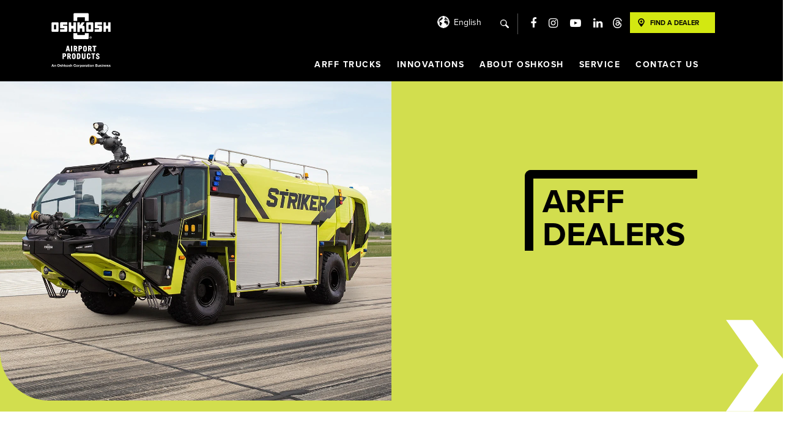

--- FILE ---
content_type: text/html;charset=utf-8
request_url: https://www.oshkoshairport.com/arff-dealer-locator/macqueen-indiana-service-center?hsLang=en-us
body_size: 9147
content:
<!doctype html><!--[if lt IE 7]> <html class="no-js lt-ie9 lt-ie8 lt-ie7" lang="en-us" > <![endif]--><!--[if IE 7]>    <html class="no-js lt-ie9 lt-ie8" lang="en-us" >        <![endif]--><!--[if IE 8]>    <html class="no-js lt-ie9" lang="en-us" >               <![endif]--><!--[if gt IE 8]><!--><html class="no-js" lang="en-us"><!--<![endif]--><head>
    <meta charset="utf-8">
    <meta http-equiv="X-UA-Compatible" content="IE=edge,chrome=1">
    <meta name="author" content="Oshkosh Airport Products">
    <meta name="description" content="Locate the Oshkosh ARFF dealer closest to you and begin your Oshkosh Experience.">
    <meta name="generator" content="HubSpot">
    <title>Indiana Emergency Solutions Service Center</title>
    <link rel="shortcut icon" href="https://www.oshkoshairport.com/hubfs/Homepage/favicon.ico">
    
<meta name="viewport" content="width=device-width, initial-scale=1">

    <script src="/hs/hsstatic/jquery-libs/static-1.1/jquery/jquery-1.7.1.js"></script>
<script>hsjQuery = window['jQuery'];</script>
    <meta property="og:description" content="Locate the Oshkosh ARFF dealer closest to you and begin your Oshkosh Experience.">
    <meta property="og:title" content="Indiana Emergency Solutions Service Center">
    <meta name="twitter:description" content="Locate the Oshkosh ARFF dealer closest to you and begin your Oshkosh Experience.">
    <meta name="twitter:title" content="Indiana Emergency Solutions Service Center">

    

    
    <style>
a.cta_button{-moz-box-sizing:content-box !important;-webkit-box-sizing:content-box !important;box-sizing:content-box !important;vertical-align:middle}.hs-breadcrumb-menu{list-style-type:none;margin:0px 0px 0px 0px;padding:0px 0px 0px 0px}.hs-breadcrumb-menu-item{float:left;padding:10px 0px 10px 10px}.hs-breadcrumb-menu-divider:before{content:'›';padding-left:10px}.hs-featured-image-link{border:0}.hs-featured-image{float:right;margin:0 0 20px 20px;max-width:50%}@media (max-width: 568px){.hs-featured-image{float:none;margin:0;width:100%;max-width:100%}}.hs-screen-reader-text{clip:rect(1px, 1px, 1px, 1px);height:1px;overflow:hidden;position:absolute !important;width:1px}
</style>

<link rel="stylesheet" href="https://www.oshkoshairport.com/hubfs/hub_generated/module_assets/1/26826187833/1743049751970/module_Multi-Lang_Navigation.min.css">
<link rel="stylesheet" href="/hs/hsstatic/cos-LanguageSwitcher/static-1.336/sass/LanguageSwitcher.css">
<link rel="stylesheet" href="https://www.oshkoshairport.com/hubfs/hub_generated/module_assets/1/26970629011/1743049753414/module_Multi-Lang_Navigation_Mobile.min.css">
<link rel="stylesheet" href="https://www.oshkoshairport.com/hubfs/hub_generated/module_assets/1/130461238670/1767891262792/module_Dynamic_Banner_Module.min.css">
<link rel="stylesheet" href="https://www.oshkoshairport.com/hubfs/hub_generated/module_assets/1/142148531378/1767720743100/module_OSH23_-_Find_Dealers.min.css">
    

    
<!--  Added by GoogleAnalytics integration -->
<script>
var _hsp = window._hsp = window._hsp || [];
_hsp.push(['addPrivacyConsentListener', function(consent) { if (consent.allowed || (consent.categories && consent.categories.analytics)) {
  (function(i,s,o,g,r,a,m){i['GoogleAnalyticsObject']=r;i[r]=i[r]||function(){
  (i[r].q=i[r].q||[]).push(arguments)},i[r].l=1*new Date();a=s.createElement(o),
  m=s.getElementsByTagName(o)[0];a.async=1;a.src=g;m.parentNode.insertBefore(a,m)
})(window,document,'script','//www.google-analytics.com/analytics.js','ga');
  ga('create','UA-15633372-2','auto');
  ga('send','pageview');
}}]);
</script>

<!-- /Added by GoogleAnalytics integration -->

    <link rel="canonical" href="https://www.oshkoshairport.com/arff-dealer-locator/macqueen-indiana-service-center">

<!-- Google Tag Manager -->
<script>(function(w,d,s,l,i){w[l]=w[l]||[];w[l].push({'gtm.start':
new Date().getTime(),event:'gtm.js'});var f=d.getElementsByTagName(s)[0],
j=d.createElement(s),dl=l!='dataLayer'?'&l='+l:'';j.async=true;j.src=
'https://www.googletagmanager.com/gtm.js?id='+i+dl;f.parentNode.insertBefore(j,f);
})(window,document,'script','dataLayer','GTM-NFXWV8D');</script>
<!-- End Google Tag Manager -->

<!-- Google Search Console -->
<meta name="google-site-verification" content="mUlsWJHZ4yCDjUEFXc2HlbP7r-K4G6Y6eqkIF9HqYKE">
<!-- End Google Search Console -->
<meta property="og:url" content="https://www.oshkoshairport.com/arff-dealer-locator/macqueen-indiana-service-center">
<meta name="twitter:card" content="summary">
<meta http-equiv="content-language" content="en-us">
<link rel="alternate" hreflang="ar" href="https://www.oshkoshairport.com/ar/مبيعات-arff/محدد-موقع-التاجر/macqueen-indiana-service-center">
<link rel="alternate" hreflang="de" href="https://www.oshkoshairport.com/de/haendlersuche/vertrieb-flughafenlöschfahrzeuge/macqueen-indiana-service-center">
<link rel="alternate" hreflang="en-us" href="https://www.oshkoshairport.com/arff-dealer-locator/macqueen-indiana-service-center">
<link rel="alternate" hreflang="es" href="https://www.oshkoshairport.com/es/encontrar-de-distribuidor/ventas-de-vehículos-para-rescate-e-incendio-de-aeronaves/macqueen-indiana-service-center">
<link rel="alternate" hreflang="fr" href="https://www.oshkoshairport.com/fr/les-concessionnaires/sslia-ventes/macqueen-indiana-service-center">
<link rel="stylesheet" href="//7052064.fs1.hubspotusercontent-na1.net/hubfs/7052064/hub_generated/template_assets/DEFAULT_ASSET/1769202061201/template_layout.min.css">



<link rel="stylesheet" href="https://www.oshkoshairport.com/hubfs/hub_generated/template_assets/1/4994885767/1743032695576/template_OSH17-dealer-locator.min.css">

    
<!-- osh17-header.html -->

<link rel="preconnect" href="https://use.typekit.net/">
<link rel="preconnect" href="https://cdnjs.cloudflare.com">


<script src="https://use.typekit.net/zdo2skm.js"></script>
<script>try{Typekit.load({ async: true });}catch(e){}</script>

<link rel="stylesheet" href="https://www.oshkoshairport.com/hubfs/hub_generated/template_assets/1/4598537082/1753279943404/template_OSH17-styles.css">

<!-- see about adding a hubl require css with magnific so it gets loaded when needed not on every page-->
<link rel="stylesheet" href="https://cdnjs.cloudflare.com/ajax/libs/magnific-popup.js/1.1.0/magnific-popup.min.css" integrity="sha256-PZLhE6wwMbg4AB3d35ZdBF9HD/dI/y4RazA3iRDurss=" crossorigin="anonymous">


<link rel="stylesheet" href="https://cdnjs.cloudflare.com/ajax/libs/font-awesome/4.7.0/css/font-awesome.min.css" integrity="sha256-eZrrJcwDc/3uDhsdt61sL2oOBY362qM3lon1gyExkL0=" crossorigin="anonymous">

<link rel="stylesheet" media="print" href="https://www.oshkoshairport.com/hubfs/hub_generated/template_assets/1/4723323217/1743032689725/template_OSH17-Print.min.css">

<!-- if you're looking for the nav js, it's done as a require, the require is located in the hamburger menu.
    This is so on landing pages and any content pages that they don't want the main menu to appear, the javascript wont be loaded.
-->

<!-- Javascript requires are placed here, if we require javascript in the footer that doesn't work well with the
hubl requires we will likely need to create a OSH17-footer.html and include that in a hubl module added to the footer of every page with the javascript moved to there.-->






 

    

</head>
<body class="homepage template-2019   hs-content-id-141627929600 hs-site-page page " style="">
    <div class="header-container-wrapper">
    <div class="header-container container-fluid">

<div class="row-fluid-wrapper row-depth-1 row-number-1 ">
<div class="row-fluid ">
<div class="span12 widget-span widget-type-global_group " style="" data-widget-type="global_group" data-x="0" data-w="12">
<div class="" data-global-widget-path="generated_global_groups/26828047534.html"><div class="row-fluid-wrapper row-depth-1 row-number-1 ">
<div class="row-fluid ">
<div class="span12 widget-span widget-type-cell header-nav-bar header-2019" style="" data-widget-type="cell" data-x="0" data-w="12">

<div class="row-fluid-wrapper row-depth-1 row-number-2 ">
<div class="row-fluid ">
<div class="span12 widget-span widget-type-cell page-center" style="" data-widget-type="cell" data-x="0" data-w="12">

<div class="row-fluid-wrapper row-depth-1 row-number-3 ">
<div class="row-fluid ">
<div class="span2 widget-span widget-type-linked_image logo-wrapper center-block" style="max-width: 125px;" data-widget-type="linked_image" data-x="0" data-w="2">
<div class="cell-wrapper layout-widget-wrapper">
<span id="hs_cos_wrapper_module_14804605890091" class="hs_cos_wrapper hs_cos_wrapper_widget hs_cos_wrapper_type_linked_image" style="" data-hs-cos-general-type="widget" data-hs-cos-type="linked_image"><a href="https://www.oshkoshairport.com/?hsLang=en-us" id="hs-link-module_14804605890091" style="border-width:0px;border:0px;"><img src="https://www.oshkoshairport.com/hubfs/Logos/oshkosh-endorser-white-logo.svg" class="hs-image-widget " width="117" height="94" alt="Oshkosh Airport Products - An Oshkosh Corporation Business" title="Oshkosh Airport Products - An Oshkosh Corporation Business"></a></span></div><!--end layout-widget-wrapper -->
</div><!--end widget-span -->
<div class="span10 widget-span widget-type-cell nav-conveniences" style="" data-widget-type="cell" data-x="2" data-w="10">

<div class="row-fluid-wrapper row-depth-1 row-number-4 ">
<div class="row-fluid ">
<div class="span12 widget-span widget-type-custom_widget utility" style="" data-widget-type="custom_widget" data-x="0" data-w="12">
<div id="hs_cos_wrapper_module_1592499658597441" class="hs_cos_wrapper hs_cos_wrapper_widget hs_cos_wrapper_type_module" style="" data-hs-cos-general-type="widget" data-hs-cos-type="module"><div class="utility-float">
  
  <button id="btn-search" class="utility-buttons"><span class="sr-only">search</span></button> <a href="https://www.facebook.com/OshkoshARFF/" target="_blank"><i class="fa fa-facebook"></i></a><a href="http://www.instagram.com/oshkosh_airport_products" target="_blank"><i class="fa fa-instagram"></i></a><a href="https://www.youtube.com/c/OshkoshAirportProducts/featured" target="_blank"><i class="fa fa-youtube-play"></i></a><a href="https://www.linkedin.com/company/oshkosh-airport-products" target="_blank"><i class="fa fa-linkedin"></i></a><a href="https://www.threads.net/@oshkosh_airport_products" target="_blank"><img src="https://www.oshkoshairport.com/hubfs/threads-svg.svg" class="btn-social-threads-header" width="16" height="16"></a><a href="https://www.oshkoshairport.com/arff-dealer-locator?hsLang=en-us" class="btn-find-dealer utility-buttons" rel=" noopener">Find A Dealer</a>
  
<button class="hamburger-menu hidden-sm hidden-md hidden-lg text-xs-right"><span class="sr-only">Menu</span><span class="fa fa-bars" aria-hidden="true"></span></button>


</div></div>

</div><!--end widget-span -->
</div><!--end row-->
</div><!--end row-wrapper -->

<div class="row-fluid-wrapper row-depth-1 row-number-5 ">
<div class="row-fluid ">
<div class="main-nav-wrapper">
  
<div class="span12 widget-span widget-type-custom_widget main-nav desktop" style="" data-widget-type="custom_widget" data-x="0" data-w="12">
<div id="hs_cos_wrapper_module_158377188361892" class="hs_cos_wrapper hs_cos_wrapper_widget hs_cos_wrapper_type_module" style="" data-hs-cos-general-type="widget" data-hs-cos-type="module">

 
<div id="lang-switcher" class="hide">
  <span id="hs_cos_wrapper_module_158377188361892_language_switcher" class="hs_cos_wrapper hs_cos_wrapper_widget hs_cos_wrapper_type_language_switcher" style="" data-hs-cos-general-type="widget" data-hs-cos-type="language_switcher"><div class="lang_switcher_class">
   <div class="globe_class" onclick="">
       <ul class="lang_list_class">
           <li>
               <a class="lang_switcher_link" data-language="en-us" lang="en-us" href="https://www.oshkoshairport.com/arff-dealer-locator/macqueen-indiana-service-center">English - United States</a>
           </li>
           <li>
               <a class="lang_switcher_link" data-language="de" lang="de" href="https://www.oshkoshairport.com/de/haendlersuche/vertrieb-flughafenlöschfahrzeuge">Deutsch (German)</a>
           </li>
           <li>
               <a class="lang_switcher_link" data-language="es" lang="es" href="https://www.oshkoshairport.com/es/encontrar-de-distribuidor/ventas-de-vehículos-para-rescate-e-incendio-de-aeronaves">Español (Spanish)</a>
           </li>
           <li>
               <a class="lang_switcher_link" data-language="fr" lang="fr" href="https://www.oshkoshairport.com/fr/les-concessionnaires/sslia-ventes">Français (French)</a>
           </li>
           <li>
               <a class="lang_switcher_link" data-language="ar" lang="ar" href="https://www.oshkoshairport.com/ar/مبيعات-arff/محدد-موقع-التاجر">العربية (Arabic)</a>
           </li>
       </ul>
   </div>
</div></span>
  <span class="lang--current">
  
  
    English
  
</span>
</div>
    
 


  
    <span id="hs_cos_wrapper_module_158377188361892_English_Nav" class="hs_cos_wrapper hs_cos_wrapper_widget hs_cos_wrapper_type_menu" style="" data-hs-cos-general-type="widget" data-hs-cos-type="menu"><div id="hs_menu_wrapper_module_158377188361892_English_Nav" class="hs-menu-wrapper active-branch flyouts hs-menu-flow-horizontal" role="navigation" data-sitemap-name="default" data-menu-id="11218723810" aria-label="Navigation Menu">
 <ul role="menu">
  <li class="hs-menu-item hs-menu-depth-1 hs-item-has-children" role="none"><a href="https://www.oshkoshairport.com/arff-trucks" aria-haspopup="true" aria-expanded="false" role="menuitem">ARFF Trucks</a>
   <ul role="menu" class="hs-menu-children-wrapper">
    <li class="hs-menu-item hs-menu-depth-2 hs-item-has-children" role="none"><a href="https://www.oshkoshairport.com/arff-trucks/striker" role="menuitem">Striker®</a></li>
    <li class="hs-menu-item hs-menu-depth-2" role="none"><a href="https://www.oshkoshairport.com/arff-vehicle-reference-guide" role="menuitem">ARFF Vehicle Reference Guide</a></li>
    <li class="hs-menu-item hs-menu-depth-2" role="none"><a href="https://www.oshkoshairport.com/striker-volterra-arff-vehicle-guide" role="menuitem">Electric ARFF Vehicle Reference Guide</a></li>
    <li class="hs-menu-item hs-menu-depth-2" role="none"><a href="https://www.oshkoshairport.com/oshkosh-stock-arff-trucks" role="menuitem">Stock ARFF Trucks</a></li>
   </ul></li>
  <li class="hs-menu-item hs-menu-depth-1 hs-item-has-children" role="none"><a href="javascript:;" aria-haspopup="true" aria-expanded="false" role="menuitem">Innovations</a>
   <ul role="menu" class="hs-menu-children-wrapper">
    <li class="hs-menu-item hs-menu-depth-2" role="none"><a href="https://www.oshkoshairport.com/innovations/striker-volterra" role="menuitem">Striker® Volterra™ Electric ARFF</a></li>
    <li class="hs-menu-item hs-menu-depth-2" role="none"><a href="https://www.oshkoshairport.com/innovations/eco-efp" role="menuitem">ECO EFP™</a></li>
    <li class="hs-menu-item hs-menu-depth-2" role="none"><a href="https://www.oshkoshairport.com/innovations/k-factor" role="menuitem">K-Factor™</a></li>
    <li class="hs-menu-item hs-menu-depth-2" role="none"><a href="https://www.oshkoshairport.com/innovations/clearsky" role="menuitem">ClearSky Intelligence™</a></li>
    <li class="hs-menu-item hs-menu-depth-2" role="none"><a href="https://www.oshkoshairport.com/innovations/striker-simulator" role="menuitem">Simulator</a></li>
    <li class="hs-menu-item hs-menu-depth-2" role="none"><a href="https://www.oshkoshairport.com/new-snozzle" role="menuitem">Snozzle®</a></li>
    <li class="hs-menu-item hs-menu-depth-2" role="none"><a href="https://www.oshkoshairport.com/en-us/innovations/tak-4" role="menuitem">Tak-4® Independent Suspension</a></li>
   </ul></li>
  <li class="hs-menu-item hs-menu-depth-1 hs-item-has-children" role="none"><a href="https://www.oshkoshairport.com/about-oshkosh" aria-haspopup="true" aria-expanded="false" role="menuitem">About Oshkosh</a>
   <ul role="menu" class="hs-menu-children-wrapper">
    <li class="hs-menu-item hs-menu-depth-2" role="none"><a href="https://www.oshkoshairport.com/calendar/2026" role="menuitem">2026 Calendar</a></li>
    <li class="hs-menu-item hs-menu-depth-2" role="none"><a href="https://www.oshkoshairport.com/oshkosh/news" role="menuitem">News</a></li>
    <li class="hs-menu-item hs-menu-depth-2" role="none"><a href="https://www.oshkoshairport.com/about-oshkosh/videos" role="menuitem">Videos</a></li>
    <li class="hs-menu-item hs-menu-depth-2" role="none"><a href="https://www.oshkoshairport.com/experience/airport-products-blog" role="menuitem">Blog</a></li>
    <li class="hs-menu-item hs-menu-depth-2" role="none"><a href="https://www.oshkoshairport.com/oshkosh/careers" role="menuitem">Careers</a></li>
    <li class="hs-menu-item hs-menu-depth-2" role="none"><a href="https://hubs.la/Q011CWV90" role="menuitem" target="_blank" rel="noopener">Merchandise</a></li>
   </ul></li>
  <li class="hs-menu-item hs-menu-depth-1 hs-item-has-children" role="none"><a href="javascript:;" aria-haspopup="true" aria-expanded="false" role="menuitem">Service</a>
   <ul role="menu" class="hs-menu-children-wrapper">
    <li class="hs-menu-item hs-menu-depth-2" role="none"><a href="https://www.airportproductsupport.com/" role="menuitem" target="_blank" rel="noopener">Oshkosh Parts</a></li>
    <li class="hs-menu-item hs-menu-depth-2" role="none"><a href="https://www.oshkoshairport.com/parts-support" role="menuitem">Product Support</a></li>
   </ul></li>
  <li class="hs-menu-item hs-menu-depth-1" role="none"><a href="https://www.oshkoshairport.com/contact" role="menuitem">Contact Us</a></li>
 </ul>
</div></span>
  </div>

</div><!--end widget-span -->
             
</div>
</div><!--end row-->
</div><!--end row-wrapper -->

</div><!--end widget-span -->
</div><!--end row-->
</div><!--end row-wrapper -->

<div class="row-fluid-wrapper row-depth-1 row-number-6 ">
<div class="row-fluid ">
<div class="span12 widget-span widget-type-cell main-nav mobile" style="" data-widget-type="cell" data-x="0" data-w="12">

<div class="row-fluid-wrapper row-depth-1 row-number-7 ">
<div class="row-fluid ">
<div class="span12 widget-span widget-type-custom_widget mobile-sub-nav hidden-sm hidden-md hidden-lg" style="" data-widget-type="custom_widget" data-x="0" data-w="12">
<div id="hs_cos_wrapper_module_163595519826037" class="hs_cos_wrapper hs_cos_wrapper_widget hs_cos_wrapper_type_module" style="" data-hs-cos-general-type="widget" data-hs-cos-type="module">


<a class="btn-dealer" href="https://www.oshkoshairport.com/arff-dealer-locator?hsLang=en-us" rel="noopener"><span>Dealer Locator</span></a></div>

</div><!--end widget-span -->
</div><!--end row-->
</div><!--end row-wrapper -->

<div class="row-fluid-wrapper row-depth-1 row-number-8 ">
<div class="row-fluid ">
<div class="span12 widget-span widget-type-custom_widget " style="" data-widget-type="custom_widget" data-x="0" data-w="12">
<div id="hs_cos_wrapper_module_1584041068797527" class="hs_cos_wrapper hs_cos_wrapper_widget hs_cos_wrapper_type_module" style="" data-hs-cos-general-type="widget" data-hs-cos-type="module">
  <span id="hs_cos_wrapper_module_1584041068797527_English_Nav" class="hs_cos_wrapper hs_cos_wrapper_widget hs_cos_wrapper_type_menu" style="" data-hs-cos-general-type="widget" data-hs-cos-type="menu"><div id="hs_menu_wrapper_module_1584041068797527_English_Nav" class="hs-menu-wrapper active-branch flyouts hs-menu-flow-horizontal" role="navigation" data-sitemap-name="default" data-menu-id="11218723810" aria-label="Navigation Menu">
 <ul role="menu">
  <li class="hs-menu-item hs-menu-depth-1 hs-item-has-children" role="none"><a href="https://www.oshkoshairport.com/arff-trucks" aria-haspopup="true" aria-expanded="false" role="menuitem">ARFF Trucks</a>
   <ul role="menu" class="hs-menu-children-wrapper">
    <li class="hs-menu-item hs-menu-depth-2 hs-item-has-children" role="none"><a href="https://www.oshkoshairport.com/arff-trucks/striker" role="menuitem">Striker®</a></li>
    <li class="hs-menu-item hs-menu-depth-2" role="none"><a href="https://www.oshkoshairport.com/arff-vehicle-reference-guide" role="menuitem">ARFF Vehicle Reference Guide</a></li>
    <li class="hs-menu-item hs-menu-depth-2" role="none"><a href="https://www.oshkoshairport.com/striker-volterra-arff-vehicle-guide" role="menuitem">Electric ARFF Vehicle Reference Guide</a></li>
    <li class="hs-menu-item hs-menu-depth-2" role="none"><a href="https://www.oshkoshairport.com/oshkosh-stock-arff-trucks" role="menuitem">Stock ARFF Trucks</a></li>
   </ul></li>
  <li class="hs-menu-item hs-menu-depth-1 hs-item-has-children" role="none"><a href="javascript:;" aria-haspopup="true" aria-expanded="false" role="menuitem">Innovations</a>
   <ul role="menu" class="hs-menu-children-wrapper">
    <li class="hs-menu-item hs-menu-depth-2" role="none"><a href="https://www.oshkoshairport.com/innovations/striker-volterra" role="menuitem">Striker® Volterra™ Electric ARFF</a></li>
    <li class="hs-menu-item hs-menu-depth-2" role="none"><a href="https://www.oshkoshairport.com/innovations/eco-efp" role="menuitem">ECO EFP™</a></li>
    <li class="hs-menu-item hs-menu-depth-2" role="none"><a href="https://www.oshkoshairport.com/innovations/k-factor" role="menuitem">K-Factor™</a></li>
    <li class="hs-menu-item hs-menu-depth-2" role="none"><a href="https://www.oshkoshairport.com/innovations/clearsky" role="menuitem">ClearSky Intelligence™</a></li>
    <li class="hs-menu-item hs-menu-depth-2" role="none"><a href="https://www.oshkoshairport.com/innovations/striker-simulator" role="menuitem">Simulator</a></li>
    <li class="hs-menu-item hs-menu-depth-2" role="none"><a href="https://www.oshkoshairport.com/new-snozzle" role="menuitem">Snozzle®</a></li>
    <li class="hs-menu-item hs-menu-depth-2" role="none"><a href="https://www.oshkoshairport.com/en-us/innovations/tak-4" role="menuitem">Tak-4® Independent Suspension</a></li>
   </ul></li>
  <li class="hs-menu-item hs-menu-depth-1 hs-item-has-children" role="none"><a href="https://www.oshkoshairport.com/about-oshkosh" aria-haspopup="true" aria-expanded="false" role="menuitem">About Oshkosh</a>
   <ul role="menu" class="hs-menu-children-wrapper">
    <li class="hs-menu-item hs-menu-depth-2" role="none"><a href="https://www.oshkoshairport.com/calendar/2026" role="menuitem">2026 Calendar</a></li>
    <li class="hs-menu-item hs-menu-depth-2" role="none"><a href="https://www.oshkoshairport.com/oshkosh/news" role="menuitem">News</a></li>
    <li class="hs-menu-item hs-menu-depth-2" role="none"><a href="https://www.oshkoshairport.com/about-oshkosh/videos" role="menuitem">Videos</a></li>
    <li class="hs-menu-item hs-menu-depth-2" role="none"><a href="https://www.oshkoshairport.com/experience/airport-products-blog" role="menuitem">Blog</a></li>
    <li class="hs-menu-item hs-menu-depth-2" role="none"><a href="https://www.oshkoshairport.com/oshkosh/careers" role="menuitem">Careers</a></li>
    <li class="hs-menu-item hs-menu-depth-2" role="none"><a href="https://hubs.la/Q011CWV90" role="menuitem" target="_blank" rel="noopener">Merchandise</a></li>
   </ul></li>
  <li class="hs-menu-item hs-menu-depth-1 hs-item-has-children" role="none"><a href="javascript:;" aria-haspopup="true" aria-expanded="false" role="menuitem">Service</a>
   <ul role="menu" class="hs-menu-children-wrapper">
    <li class="hs-menu-item hs-menu-depth-2" role="none"><a href="https://www.airportproductsupport.com/" role="menuitem" target="_blank" rel="noopener">Oshkosh Parts</a></li>
    <li class="hs-menu-item hs-menu-depth-2" role="none"><a href="https://www.oshkoshairport.com/parts-support" role="menuitem">Product Support</a></li>
   </ul></li>
  <li class="hs-menu-item hs-menu-depth-1" role="none"><a href="https://www.oshkoshairport.com/contact" role="menuitem">Contact Us</a></li>
 </ul>
</div></span>
  </div>

</div><!--end widget-span -->
</div><!--end row-->
</div><!--end row-wrapper -->

<div class="row-fluid-wrapper row-depth-1 row-number-9 ">
<div class="row-fluid ">
<div class="span12 widget-span widget-type-custom_widget mobile-social-links" style="" data-widget-type="custom_widget" data-x="0" data-w="12">
<div id="hs_cos_wrapper_module_1566923837192214" class="hs_cos_wrapper hs_cos_wrapper_widget hs_cos_wrapper_type_module widget-type-rich_text" style="" data-hs-cos-general-type="widget" data-hs-cos-type="module"><span id="hs_cos_wrapper_module_1566923837192214_" class="hs_cos_wrapper hs_cos_wrapper_widget hs_cos_wrapper_type_rich_text" style="" data-hs-cos-general-type="widget" data-hs-cos-type="rich_text"><a href="https://www.facebook.com/OshkoshARFF/" target="_blank" rel="noopener"> <i class="fa fa-facebook"></i> </a> <a href="https://www.instagram.com/oshkosh_airport_products" target="_blank" rel="noopener"> <i class="fa fa-instagram"></i></a> <a href="https://www.youtube.com/user/OshkoshAirport/videos?sort=p&amp;view=0&amp;live_view=500&amp;flow=grid" target="_blank" rel="noopener"> <i class="fa fa-youtube-play"></i> </a><a href="https://www.linkedin.com/company/oshkosh-airport-products" target="_blank" rel="noopener"><i class="fa fa-linkedin"></i></a><a href="https://www.tiktok.com/@oshkosharff" target="_blank" rel="noopener"><img src="https://www.oshkoshairport.com/hubfs/tiktok-1.svg" class="btn-social-tt-header-mobile" width="16" height="16"></a></span></div>

</div><!--end widget-span -->
</div><!--end row-->
</div><!--end row-wrapper -->

</div><!--end widget-span -->
</div><!--end row-->
</div><!--end row-wrapper -->

</div><!--end widget-span -->
</div><!--end row-->
</div><!--end row-wrapper -->

</div><!--end widget-span -->
</div><!--end row-->
</div><!--end row-wrapper -->
</div>
</div><!--end widget-span -->
</div><!--end row-->
</div><!--end row-wrapper -->

    </div><!--end header -->
</div><!--end header wrapper -->

<div class="body-container-wrapper">
    <div class="body-container container-fluid">

<div class="row-fluid-wrapper row-depth-1 row-number-1 ">
<div class="row-fluid ">
<div class="span12 widget-span widget-type-widget_container " style="" data-widget-type="widget_container" data-x="0" data-w="12">
<span id="hs_cos_wrapper_module_14815574266791261" class="hs_cos_wrapper hs_cos_wrapper_widget_container hs_cos_wrapper_type_widget_container" style="" data-hs-cos-general-type="widget_container" data-hs-cos-type="widget_container"><div id="hs_cos_wrapper_widget_1698090371311" class="hs_cos_wrapper hs_cos_wrapper_widget hs_cos_wrapper_type_module" style="" data-hs-cos-general-type="widget" data-hs-cos-type="module"><section id="widget_1698090371311" class="oap-dynamic-banner bg-color image-left flourish-chevron-white  highlight-color-000000">

  
    
    <div class="content-container h2-accent-rounded_border">
      <h1>ARFF<br>Dealers</h1>
    </div>
    
  
  
    <div class="image-container    border-rounded_bottom_left ">
      
      <img src="https://www.oshkoshairport.com/hubfs/4X4-Nov-01-2023-01-36-40-5025-PM.jpg" alt="4X4-Nov-01-2023-01-36-40-5025-PM" loading="lazy">
    </div>
  
  <style>
    /* Inline stylesheet because this section will be used more than once on any given page */
    #widget_1698090371311.oap-dynamic-banner.bg-color .section-border,
    #widget_1698090371311.oap-dynamic-banner.bg-color {
      background-color: #D2DE4E;
    }
    
    /* Set Chevron and color based on highlight color */
    #widget_1698090371311.oap-dynamic-banner.highlight-color-D2DE4E .content-container.h2-accent-chevron h2::before,
    #widget_1698090371311.oap-dynamic-banner.highlight-color-D2DE4E blockquote::before {
      background-image: url('/hubfs/oap-chevron-green.svg');
    }
    #widget_1698090371311.oap-dynamic-banner.highlight-color-000000 .content-container.h2-accent-chevron h2::before,
    #widget_1698090371311.oap-dynamic-banner.highlight-color-000000 blockquote::before {
      background-image: url('/hubfs/oap-chevron-black.svg');
    }
    #widget_1698090371311.oap-dynamic-banner.highlight-color-FFFFFF .content-container.h2-accent-chevron h2::before,
    #widget_1698090371311.oap-dynamic-banner.highlight-color-FFFFFF blockquote::before {
      background-image: url('/hubfs/oap-chevron-white.svg');
    }
    #widget_1698090371311.oap-dynamic-banner.highlight-color-E31C24 .content-container.h2-accent-chevron h2::before,
    #widget_1698090371311.oap-dynamic-banner.highlight-color-E31C24 blockquote::before {
      background-image: url('/hubfs/oap-chevron-red.svg');
    }
    
    /* Use highlight color value to set heading color */
    #widget_1698090371311.oap-dynamic-banner h1,
    #widget_1698090371311.oap-dynamic-banner h1,
    #widget_1698090371311.oap-dynamic-banner h2,
    #widget_1698090371311.oap-dynamic-banner h3,
    #widget_1698090371311.oap-dynamic-banner h4,
    #widget_1698090371311.oap-dynamic-banner h5,
    #widget_1698090371311.oap-dynamic-banner h6 {
      color: #000000;
      position: relative;
    }
    
    /* Bottom Stripes Border Color */
    #widget_1698090371311.oap-dynamic-banner .image-container.border-stripes-::after {
      background-image: url('/hubfs/-striped-border.svg');
    }
    
    /* Large Chevron Color */
    #widget_1698090371311.oap-dynamic-banner.flourish-chevron-white::before {
      background-image: url('/hubfs/oap-chevron-white.svg');
    }
    
    /* Large Chevron Color */
    #widget_1698090371311.oap-dynamic-banner.flourish-chevron-white::before {
      background-image: url('/hubfs/oap-chevron-white.svg');
    }
    
    #widget_1698090371311.oap-dynamic-banner .image-container.border-o-mask {
      background-image: url('https://www.oshkoshairport.com/hubfs/4X4-Nov-01-2023-01-36-40-5025-PM.jpg');
    }

    
  </style>
</section></div>
<div id="hs_cos_wrapper_widget_1698331369170" class="hs_cos_wrapper hs_cos_wrapper_widget hs_cos_wrapper_type_module" style="" data-hs-cos-general-type="widget" data-hs-cos-type="module">










  



<div class="dealer-main-col find-dealers-arff">

  
  

 
  






  

  

  

  

  

  

  

  

  

  

  

  

  

  

  

  

  

  

  

  

  






  
 


 
  
  
  
  
  
  
  
  
  
  
  
  
  
  
  
  
  
  
  
  

  <div class="dealer single">
    <div class="dealer-back hidden-lmd-up">
      
      <a href="/arff-dealer-locator/?hsLang=en-us" class="btn-primary btn-small arff-color">Back to Dealer Search</a>
      
    </div>  
      <div class="row-fluid">
        <div class="span4  sidebar-container">
          <div class="well-white dealer-info">
             
            <div class="info location">
              <p>4212 Perry Blvd</p>
              
              <p>Whitestown, IN 46075</p>
            </div>
            <div class="info">
              <p><strong></strong> (317) 769-7600</p>
              
              <p><strong></strong><a href="mailto:info@macqueengroup.com" target="_blank">info@macqueengroup.com</a></p>
            </div>        
            <div class="info contacts">
              
            </div>
            
            <div>
              <a class="btn-black btn-dealer-website" href="https://www.macqueengroup.com/" target="_blank">Dealer Website</a>
            </div>
                        
          </div>
        </div>
        <div class="span8">
          <div class="dealer-back ">
            
            <a href="/arff-dealer-locator/?hsLang=en-us" class="btn-green">Back to Dealer Search</a>
            
          </div>  
          <div class="dealer-name">
            <h2>
              Indiana Emergency Solutions Service Center
            </h2>
          </div>
          <div class="row-fluid">
            <div class="span12 about">
              
                
                <span>Our severe-duty vehicles are engineered to meet your needs, and our support team is standing by to help keep your vehicles on frontline duty.</span>
                
                
              
            </div> 
          </div>        
            <div id="map_wrapper">
              <div id="map_canvas" class="mapping"><em>Loading...</em></div>
            </div>
          <div>
            <p>Not finding what you’re looking for? Please <a href="/contact?hsLang=en-us">contact us</a> and we’ll help get you in touch with the appropriate department or representative.
            </p>            
          </div>
        </div>
      </div>
    <div class="dealers-infowindows" style="display: none">
      <div class="dealer-infowindow" id="infowindow-macqueen-indiana-service-center" data-lat="39.972637" data-lon="-86.39049" data-type="dealer" data-locationid="macqueen-indiana-service-center" data-dealerid="macqueen" data-country="United States">
        <div class="info_window_text">
          <div class="loc-name">Indiana Emergency Solutions Service Center</div>
          <div>4212 Perry Blvd</div>
          
          <div>Whitestown, IN 46075</div>
          <div><a href="https://www.macqueengroup.com/" target="_blank">macqueengroup.com</a></div>
          <div>Phone: (317) 769-7600</div>
          
        </div>
      </div>    
    </div>
  </div>
  



  

</div>
</div>

<script>
document.addEventListener('DOMContentLoaded', function() {

  // --- SETUP ---
  const dealershipSelect = document.getElementById('dealership');
  const resetButton = document.getElementById('page_reset');

  // --- Part 1: Update URL when a user selects a dealer ---
  if (dealershipSelect) {
    dealershipSelect.addEventListener('change', function() {
      const selectedOption = this.options[this.selectedIndex];
      const dealerSlug = selectedOption.getAttribute('data-slug');
      const url = new URL(window.location);

      if (dealerSlug) {
        url.searchParams.set('dealer', dealerSlug);
      } else {
        url.searchParams.delete('dealer');
      }
      // Use replaceState so it doesn't clutter the browser history
      history.replaceState({path: url.href}, '', url.href);
    });
  }

  // --- Part 2: Read URL on page load and correctly filter the map ---
  const urlParams = new URLSearchParams(window.location.search);
  const dealerParam = urlParams.get('dealer');

  if (dealerParam && dealershipSelect) {
    for (let option of dealershipSelect.options) {
      // Find the option with the matching URL-friendly slug
      if (option.getAttribute('data-slug') === dealerParam) {
        
        // A) Set the dropdown to the correct selection
        option.selected = true;

        // B) Get the actual dealer ID from the option's value
        const dealerId = option.value;

        // C) Wait for the map and other elements to be fully initialized
        setTimeout(function() {
          // Check if the functions from your dealer JS file exist before calling them
          if (typeof selectDealer === 'function') {
            // This is the key function that filters the map and list
            console.log('Calling selectDealer() with ID:', dealerId);
            selectDealer(dealerId);
          }
          if (typeof scrollToDealerFinder === 'function') {
            // This mimics the original script's behavior of scrolling to the map
            scrollToDealerFinder();
          }
        }, 500); // A 500ms timeout ensures the Google Map has fully drawn

        break; // Stop looping once we've found our match
      }
    }
  }
  
  // --- Part 3: Add URL-clearing functionality to the existing Reset Button ---
  if (resetButton) {
    resetButton.addEventListener('click', function() {
      // The original script handles the page reset. We just need to clear our URL parameter.
      const url = new URL(window.location);
      if (url.searchParams.has('dealer')) {
        // Use replaceState to remove the parameter without adding to browser history
        history.replaceState(null, '', window.location.pathname);
      }
    });
  }
});
</script></span></div>
</div><!--end widget-span -->
</div><!--end row-->
</div><!--end row-wrapper -->

    </div><!--end body -->
<!--end body wrapper -->

<div class="footer-container-wrapper">
    <div class="footer-container container-fluid">

<div class="row-fluid-wrapper row-depth-1 row-number-1 ">
<div class="row-fluid ">
<div class="span12 widget-span widget-type-global_group " style="" data-widget-type="global_group" data-x="0" data-w="12">
<div class="" data-global-widget-path="generated_global_groups/165189315085.html"><div class="row-fluid-wrapper row-depth-1 row-number-1 ">
<div class="row-fluid ">
<div class="span12 widget-span widget-type-cell page-center" style="" data-widget-type="cell" data-x="0" data-w="12">

<div class="row-fluid-wrapper row-depth-1 row-number-2 ">
<div class="row-fluid ">
<div class="span12 widget-span widget-type-linked_image center-block" style="" data-widget-type="linked_image" data-x="0" data-w="12">
<div class="cell-wrapper layout-widget-wrapper">
<span id="hs_cos_wrapper_module_184758846" class="hs_cos_wrapper hs_cos_wrapper_widget hs_cos_wrapper_type_linked_image" style="" data-hs-cos-general-type="widget" data-hs-cos-type="linked_image"><img src="https://www.oshkoshairport.com/hs-fs/hubfs/oshkosh-white-logo-1.png?width=111&amp;name=oshkosh-white-logo-1.png" class="hs-image-widget " style="width:111px;border-width:0px;border:0px;" width="111" alt="oshkosh-white-logo-1" title="oshkosh-white-logo-1" srcset="https://www.oshkoshairport.com/hs-fs/hubfs/oshkosh-white-logo-1.png?width=56&amp;name=oshkosh-white-logo-1.png 56w, https://www.oshkoshairport.com/hs-fs/hubfs/oshkosh-white-logo-1.png?width=111&amp;name=oshkosh-white-logo-1.png 111w, https://www.oshkoshairport.com/hs-fs/hubfs/oshkosh-white-logo-1.png?width=167&amp;name=oshkosh-white-logo-1.png 167w, https://www.oshkoshairport.com/hs-fs/hubfs/oshkosh-white-logo-1.png?width=222&amp;name=oshkosh-white-logo-1.png 222w, https://www.oshkoshairport.com/hs-fs/hubfs/oshkosh-white-logo-1.png?width=278&amp;name=oshkosh-white-logo-1.png 278w, https://www.oshkoshairport.com/hs-fs/hubfs/oshkosh-white-logo-1.png?width=333&amp;name=oshkosh-white-logo-1.png 333w" sizes="(max-width: 111px) 100vw, 111px"></span></div><!--end layout-widget-wrapper -->
</div><!--end widget-span -->
</div><!--end row-->
</div><!--end row-wrapper -->

</div><!--end widget-span -->
</div><!--end row-->
</div><!--end row-wrapper -->

<div class="row-fluid-wrapper row-depth-1 row-number-3 ">
<div class="row-fluid ">
<div class="span12 widget-span widget-type-cell page-center" style="margin-top: 50px; display: flex; flex-direction: column;" data-widget-type="cell" data-x="0" data-w="12">

<div class="row-fluid-wrapper row-depth-1 row-number-4 ">
<div class="row-fluid ">
<div class="span3 widget-span widget-type-rich_text footer-social-2024" style="" data-widget-type="rich_text" data-x="0" data-w="3">
<div class="cell-wrapper layout-widget-wrapper">
<span id="hs_cos_wrapper_module_775249192" class="hs_cos_wrapper hs_cos_wrapper_widget hs_cos_wrapper_type_rich_text" style="" data-hs-cos-general-type="widget" data-hs-cos-type="rich_text"><div class="social-2024" style="color: white; font-weight: 600;">SOCIAL <a href="http://www.facebook.com/oshkosh.ARFF" class="btn-social" target="_blank" rel="noopener"><span class="fa fa-facebook" aria-hidden="true"></span><span class="social-2024-text">Facebook</span></a><a href="http://www.instagram.com/oshkosh_airport_products" class="btn-social" target="_blank" rel="noopener"><i class="fa fa-instagram" aria-hidden="true"></i><span class="social-2024-text">Instagram</span></a><a href="http://www.youtube.com/user/OshkoshAirport/videos?sort=p&amp;view=0&amp;live_view=500&amp;flow=grid" class="btn-social" target="_blank" rel="noopener"><i class="fa fa-youtube-play" aria-hidden="true"></i><span class="social-2024-text">YouTube</span></a><a href="https://www.linkedin.com/company/oshkosh-airport-products/" class="btn-social" target="_blank" rel="noopener"><i class="fa fa-linkedin" aria-hidden="true"></i><span class="social-2024-text">LinkedIn</span></a><a href="https://www.threads.net/@oshkosh_airport_products" class="btn-social" target="_blank" rel="noopener"><img src="https://www.oshkoshairport.com/hubfs/threads-svg.svg" class="btn-social-tt-footer" width="17" height="17"><span class="social-2024-text">Threads</span></a></div></span>
</div><!--end layout-widget-wrapper -->
</div><!--end widget-span -->
<div class="span3 widget-span widget-type-custom_widget footer-nav-2024" style="" data-widget-type="custom_widget" data-x="3" data-w="3">
<div id="hs_cos_wrapper_module_171380384287640" class="hs_cos_wrapper hs_cos_wrapper_widget hs_cos_wrapper_type_module" style="" data-hs-cos-general-type="widget" data-hs-cos-type="module">
  <span id="hs_cos_wrapper_module_171380384287640_English_Nav" class="hs_cos_wrapper hs_cos_wrapper_widget hs_cos_wrapper_type_menu" style="" data-hs-cos-general-type="widget" data-hs-cos-type="menu"><div id="hs_menu_wrapper_module_171380384287640_English_Nav" class="hs-menu-wrapper active-branch flyouts hs-menu-flow-horizontal" role="navigation" data-sitemap-name="default" data-menu-id="165189315678" aria-label="Navigation Menu">
 <ul role="menu">
  <li class="hs-menu-item hs-menu-depth-1" role="none"><a href="https://www.oshkoshairport.com/arff-trucks" role="menuitem">ARFF Trucks</a></li>
  <li class="hs-menu-item hs-menu-depth-1" role="none"><a href="https://www.oshkoshairport.com/innovations/striker-volterra" role="menuitem">Striker Volterra Electric ARFF</a></li>
  <li class="hs-menu-item hs-menu-depth-1" role="none"><a href="https://www.oshkoshairport.com/oshkosh-stock-arff-trucks" role="menuitem">Stock ARFF Trucks</a></li>
  <li class="hs-menu-item hs-menu-depth-1" role="none"><a href="https://www.oshkoshairport.com/parts-support" role="menuitem">Parts &amp; Support</a></li>
  <li class="hs-menu-item hs-menu-depth-1" role="none"><a href="https://www.oshkoshairport.com/arff-vehicle-reference-guide" role="menuitem">ARFF Reference Guide</a></li>
 </ul>
</div></span>
 </div>

</div><!--end widget-span -->
<div class="span3 widget-span widget-type-custom_widget footer-nav-2024" style="" data-widget-type="custom_widget" data-x="6" data-w="3">
<div id="hs_cos_wrapper_module_171380386355165" class="hs_cos_wrapper hs_cos_wrapper_widget hs_cos_wrapper_type_module" style="" data-hs-cos-general-type="widget" data-hs-cos-type="module">
  <span id="hs_cos_wrapper_module_171380386355165_English_Nav" class="hs_cos_wrapper hs_cos_wrapper_widget hs_cos_wrapper_type_menu" style="" data-hs-cos-general-type="widget" data-hs-cos-type="menu"><div id="hs_menu_wrapper_module_171380386355165_English_Nav" class="hs-menu-wrapper active-branch flyouts hs-menu-flow-horizontal" role="navigation" data-sitemap-name="default" data-menu-id="165193835850" aria-label="Navigation Menu">
 <ul role="menu">
  <li class="hs-menu-item hs-menu-depth-1" role="none"><a href="https://www.oshkoshairport.com/contact" role="menuitem">Contact</a></li>
  <li class="hs-menu-item hs-menu-depth-1" role="none"><a href="https://www.oshkoshairport.com/experience/airport-products-blog" role="menuitem">Blog</a></li>
  <li class="hs-menu-item hs-menu-depth-1" role="none"><a href="https://www.oshkoshairport.com/oshkosh/news" role="menuitem">News</a></li>
  <li class="hs-menu-item hs-menu-depth-1" role="none"><a href="https://www.oshkoshairportapparel.com/" role="menuitem" target="_blank" rel="noopener">Merchandise</a></li>
 </ul>
</div></span>
  </div>

</div><!--end widget-span -->
<div class="span3 widget-span widget-type-custom_widget footer-nav-2024" style="" data-widget-type="custom_widget" data-x="9" data-w="3">
<div id="hs_cos_wrapper_module_171381025599676" class="hs_cos_wrapper hs_cos_wrapper_widget hs_cos_wrapper_type_module" style="" data-hs-cos-general-type="widget" data-hs-cos-type="module">
  <span id="hs_cos_wrapper_module_171381025599676_English_Nav" class="hs_cos_wrapper hs_cos_wrapper_widget hs_cos_wrapper_type_menu" style="" data-hs-cos-general-type="widget" data-hs-cos-type="menu"><div id="hs_menu_wrapper_module_171381025599676_English_Nav" class="hs-menu-wrapper active-branch flyouts hs-menu-flow-horizontal" role="navigation" data-sitemap-name="default" data-menu-id="165201424428" aria-label="Navigation Menu">
 <ul role="menu">
  <li class="hs-menu-item hs-menu-depth-1 hs-item-has-children" role="none"><a href="javascript:;" aria-haspopup="true" aria-expanded="false" role="menuitem"></a><a style="pointer-events:none; font-weight:600;">CORPORATE</a>
   <ul role="menu" class="hs-menu-children-wrapper">
    <li class="hs-menu-item hs-menu-depth-2" role="none"><a href="https://www.oshkoshcorp.com/" role="menuitem" target="_blank" rel="noopener">Oshkosh Corporation</a></li>
    <li class="hs-menu-item hs-menu-depth-2" role="none"><a href="https://www.frontlinecomm.com/" role="menuitem" target="_blank" rel="noopener">Frontline Communications</a></li>
    <li class="hs-menu-item hs-menu-depth-2" role="none"><a href="https://www.imt.com/" role="menuitem" target="_blank" rel="noopener">IMT</a></li>
    <li class="hs-menu-item hs-menu-depth-2" role="none"><a href="https://www.kewauneefabrications.com/" role="menuitem" target="_blank" rel="noopener">Kewaunee Fabrications</a></li>
    <li class="hs-menu-item hs-menu-depth-2" role="none"><a href="https://www.maximetal.com/" role="menuitem" target="_blank" rel="noopener">MAXIMETAL</a></li>
    <li class="hs-menu-item hs-menu-depth-2" role="none"><a href="https://mcneilusgarbagetrucks.com/" role="menuitem" target="_blank" rel="noopener">McNeilus</a></li>
    <li class="hs-menu-item hs-menu-depth-2" role="none"><a href="https://oshkoshaerotech.com/" role="menuitem" target="_blank" rel="noopener">Oshkosh AeroTech</a></li>
    <li class="hs-menu-item hs-menu-depth-2" role="none"><a href="https://oshkoshsseries.com/" role="menuitem" target="_blank" rel="noopener">Oshkosh S-Series</a></li>
    <li class="hs-menu-item hs-menu-depth-2" role="none"><a href="https://www.piercemfg.com/" role="menuitem" target="_blank" rel="noopener">Pierce Manufacturing</a></li>
   </ul></li>
  <li class="hs-menu-item hs-menu-depth-1 hs-item-has-children" role="none"><a href="javascript:;" aria-haspopup="true" aria-expanded="false" role="menuitem"></a><a style="pointer-events:none;font-weight:600;">CONSORTIUMS</a>
   <ul role="menu" class="hs-menu-children-wrapper">
    <li class="hs-menu-item hs-menu-depth-2" role="none"><a href="https://www.hgacbuy.org/Home" role="menuitem" target="_blank" rel="noopener">HGAC</a></li>
    <li class="hs-menu-item hs-menu-depth-2" role="none"><a href="https://www.sourcewell-mn.gov/" role="menuitem" target="_blank" rel="noopener">Sourcewell</a></li>
    <li class="hs-menu-item hs-menu-depth-2" role="none"><a href="https://nppgov.com/contract/pierce-manufacturing" role="menuitem" target="_blank" rel="noopener">NPPGov</a></li>
    <li class="hs-menu-item hs-menu-depth-2" role="none"><a href="https://flsheriffs.org/purchasingprogram/product/airport-rescue-fire-fighting-arff-apparatus-fsa25vdf190/" role="menuitem" target="_blank" rel="noopener">Florida Sheriffs Association</a></li>
    <li class="hs-menu-item hs-menu-depth-2" role="none"><a href="https://ohiobuys.ohio.gov/page.aspx/en/ctr/contract_manage_public/28125" role="menuitem" target="_blank" rel="noopener">Ohio Buys</a></li>
   </ul></li>
 </ul>
</div></span>
  </div>

</div><!--end widget-span -->
</div><!--end row-->
</div><!--end row-wrapper -->

</div><!--end widget-span -->
</div><!--end row-->
</div><!--end row-wrapper -->

<div class="row-fluid-wrapper row-depth-1 row-number-5 ">
<div class="row-fluid ">
<div class="span12 widget-span widget-type-cell social-copyright" style="margin-top: 20px;" data-widget-type="cell" data-x="0" data-w="12">

<div class="row-fluid-wrapper row-depth-1 row-number-6 ">
<div class="row-fluid ">
<div class="span12 widget-span widget-type-cell page-center footer-social-page-center" style="padding: 0px;" data-widget-type="cell" data-x="0" data-w="12">

<div class="row-fluid-wrapper row-depth-1 row-number-7 ">
<div class="row-fluid ">
<div class="span9 widget-span widget-type-cell footer-row-tablet" style="" data-widget-type="cell" data-x="0" data-w="9">

<div class="row-fluid-wrapper row-depth-1 row-number-8 ">
<div class="row-fluid ">
<div class="span12 widget-span widget-type-cell footer-row-mobile" style="" data-widget-type="cell" data-x="0" data-w="12">

<div class="row-fluid-wrapper row-depth-2 row-number-1 ">
<div class="row-fluid ">
<div class="span12 widget-span widget-type-rich_text arff-trucks-2024" style="padding: 0px;" data-widget-type="rich_text" data-x="0" data-w="12">
<div class="cell-wrapper layout-widget-wrapper">
<span id="hs_cos_wrapper_module_491014525" class="hs_cos_wrapper hs_cos_wrapper_widget hs_cos_wrapper_type_rich_text" style="" data-hs-cos-general-type="widget" data-hs-cos-type="rich_text"><div class="footer-find-dealer-2024">
<p style="margin-top: 9px;"><a href="https://www.oshkoshairport.com/dealer-locator/arff-sales?hsLang=en-us" rel="noopener" linktext="Find a Dealer">Find a Dealer<img src="https://www.oshkoshairport.com/hs-fs/hubfs/dealers/oshkosh-pin.png?width=20&amp;height=27&amp;name=oshkosh-pin.png" width="20" height="27" loading="lazy" alt="oshkosh-pin" style="height: auto; max-width: 100%; width: 20px; margin: 0px 0px 0px 15px;" srcset="https://www.oshkoshairport.com/hs-fs/hubfs/dealers/oshkosh-pin.png?width=10&amp;height=14&amp;name=oshkosh-pin.png 10w, https://www.oshkoshairport.com/hs-fs/hubfs/dealers/oshkosh-pin.png?width=20&amp;height=27&amp;name=oshkosh-pin.png 20w, https://www.oshkoshairport.com/hs-fs/hubfs/dealers/oshkosh-pin.png?width=30&amp;height=41&amp;name=oshkosh-pin.png 30w, https://www.oshkoshairport.com/hs-fs/hubfs/dealers/oshkosh-pin.png?width=40&amp;height=54&amp;name=oshkosh-pin.png 40w, https://www.oshkoshairport.com/hs-fs/hubfs/dealers/oshkosh-pin.png?width=50&amp;height=68&amp;name=oshkosh-pin.png 50w, https://www.oshkoshairport.com/hs-fs/hubfs/dealers/oshkosh-pin.png?width=60&amp;height=81&amp;name=oshkosh-pin.png 60w" sizes="(max-width: 20px) 100vw, 20px"></a></p>
<p><a href="https://www.oshkoshcorp.com/privacy-policy" rel="noopener" target="_blank" linktext="Privacy Policy">&nbsp; &nbsp; &nbsp;Privacy Policy</a></p>
</div></span>
</div><!--end layout-widget-wrapper -->
</div><!--end widget-span -->
</div><!--end row-->
</div><!--end row-wrapper -->

</div><!--end widget-span -->
</div><!--end row-->
</div><!--end row-wrapper -->

</div><!--end widget-span -->
<div class="span3 widget-span widget-type-rich_text copyright text-sm-right text-xs-center" style="" data-widget-type="rich_text" data-x="9" data-w="3">
<div class="cell-wrapper layout-widget-wrapper">
<span id="hs_cos_wrapper_module_947415232" class="hs_cos_wrapper hs_cos_wrapper_widget hs_cos_wrapper_type_rich_text" style="" data-hs-cos-general-type="widget" data-hs-cos-type="rich_text">©&nbsp;<span>2026&nbsp;</span>Oshkosh Corporation, Oshkosh, WI, USA</span>
</div><!--end layout-widget-wrapper -->
</div><!--end widget-span -->
</div><!--end row-->
</div><!--end row-wrapper -->

</div><!--end widget-span -->
</div><!--end row-->
</div><!--end row-wrapper -->

</div><!--end widget-span -->
</div><!--end row-->
</div><!--end row-wrapper -->
</div>
</div><!--end widget-span -->
</div><!--end row-->
</div><!--end row-wrapper -->

    </div><!--end footer -->
</div><!--end footer wrapper -->

    
<!-- HubSpot performance collection script -->
<script defer src="/hs/hsstatic/content-cwv-embed/static-1.1293/embed.js"></script>
<script src="https://www.oshkoshairport.com/hubfs/hub_generated/template_assets/1/4625676368/1743032697989/template_OSH17-Modernizer.js"></script>
<script src="https://cdnjs.cloudflare.com/ajax/libs/magnific-popup.js/1.0.0/jquery.magnific-popup.min.js"></script>
<script src="https://www.oshkoshairport.com/hubfs/hub_generated/template_assets/1/4485488699/1743032697308/template_OSH17_-_gallery.js"></script>
<script src="https://www.oshkoshairport.com/hubfs/hub_generated/template_assets/1/4689163660/1743032698203/template_OSH17-global.js"></script>
<script>
var hsVars = hsVars || {}; hsVars['language'] = 'en-us';
</script>

<script src="/hs/hsstatic/cos-i18n/static-1.53/bundles/project.js"></script>
<script src="https://www.oshkoshairport.com/hubfs/hub_generated/template_assets/1/4478897524/1743032699330/template_OSH17-nav.js"></script>
<script src="https://www.oshkoshairport.com/hubfs/hub_generated/module_assets/1/26826187833/1743049751970/module_Multi-Lang_Navigation.min.js"></script>
<script src="/hs/hsstatic/keyboard-accessible-menu-flyouts/static-1.17/bundles/project.js"></script>
<script src="https://www.oshkoshairport.com/hubfs/hub_generated/template_assets/1/157059821316/1767720463850/template_osh24-find-snow-dealers.min.js"></script>

<!-- Start of HubSpot Analytics Code -->
<script type="text/javascript">
var _hsq = _hsq || [];
_hsq.push(["setContentType", "standard-page"]);
_hsq.push(["setCanonicalUrl", "https:\/\/www.oshkoshairport.com\/arff-dealer-locator\/macqueen-indiana-service-center"]);
_hsq.push(["setPageId", "hubdb-141627929600-7626245-161142134441"]);
_hsq.push(["setContentMetadata", {
    "contentPageId": "hubdb-141627929600-7626245-161142134441",
    "legacyPageId": "hubdb-141627929600-7626245-161142134441",
    "contentFolderId": null,
    "contentGroupId": null,
    "abTestId": null,
    "languageVariantId": 141627929600,
    "languageCode": "en-us",
    
    
}]);
</script>

<script type="text/javascript" id="hs-script-loader" async defer src="/hs/scriptloader/1641167.js"></script>
<!-- End of HubSpot Analytics Code -->


<script type="text/javascript">
var hsVars = {
    render_id: "0ee9426d-183f-4162-9fc8-85d1e4470178",
    ticks: 1769235618625,
    page_id: 141627929600,
    dynamic_page_id: "hubdb-141627929600-7626245-161142134441",
    content_group_id: 0,
    portal_id: 1641167,
    app_hs_base_url: "https://app.hubspot.com",
    cp_hs_base_url: "https://cp.hubspot.com",
    language: "en-us",
    analytics_page_type: "standard-page",
    scp_content_type: "",
    
    analytics_page_id: "hubdb-141627929600-7626245-161142134441",
    category_id: 1,
    folder_id: 0,
    is_hubspot_user: false
}
</script>


<script defer src="/hs/hsstatic/HubspotToolsMenu/static-1.432/js/index.js"></script>

<!-- Google Tag Manager (noscript) -->
<noscript><iframe src="https://www.googletagmanager.com/ns.html?id=GTM-NFXWV8D" height="0" width="0" style="display:none;visibility:hidden"></iframe></noscript>
<!-- End Google Tag Manager (noscript) -->

<!-- Hotjar Tracking Code for www.oshkoshairport.com -->
<script>
    (function(h,o,t,j,a,r){
        h.hj=h.hj||function(){(h.hj.q=h.hj.q||[]).push(arguments)};
        h._hjSettings={hjid:61228,hjsv:5};
        a=o.getElementsByTagName('head')[0];
        r=o.createElement('script');r.async=1;
        r.src=t+h._hjSettings.hjid+j+h._hjSettings.hjsv;
        a.appendChild(r);
    })(window,document,'//static.hotjar.com/c/hotjar-','.js?sv=');
</script>



    
    <!-- Generated by the HubSpot Template Builder - template version 1.03 -->

</body></html>

--- FILE ---
content_type: text/css
request_url: https://www.oshkoshairport.com/hubfs/hub_generated/module_assets/1/26826187833/1743049751970/module_Multi-Lang_Navigation.min.css
body_size: -284
content:
#lang-switcher {
  margin-top: 6px;
  margin-right: 10px;
  display: inline-flex;
  align-items: flex-start;
}
#lang-switcher.hide {
  display: none !important;
} #}
#lang-switcher .globe_class {
  background-image: url('https://www.oshkoshairport.com/hubfs/globe.svg')!important;
}
#lang-switcher:hover .lang_list_class{
  display: block;
}
.lang_list_class {
  min-width: 200px;
}
.lang--current {
  color: white;
  font-size: 14px;
  margin-left: 7px;
  margin-right: 7px;
  display: block;
  cursor: pointer;
}


--- FILE ---
content_type: text/css
request_url: https://www.oshkoshairport.com/hubfs/hub_generated/module_assets/1/26970629011/1743049753414/module_Multi-Lang_Navigation_Mobile.min.css
body_size: -680
content:
.main-nav.mobile .hs-menu-depth-1>a{font-size:16px !important;font-weight:bold !important}.main-nav.mobile .hs-menu-depth-2:first-of-type{padding-top:0 !important}

--- FILE ---
content_type: text/css
request_url: https://www.oshkoshairport.com/hubfs/hub_generated/module_assets/1/130461238670/1767891262792/module_Dynamic_Banner_Module.min.css
body_size: 551
content:
.oap-dynamic-banner{display:flex;min-height:540px;position:relative}.oap-dynamic-banner>div{flex:0 0 50%}.oap-dynamic-banner .image-container.flex-full{flex:0 0 100%}.oap-dynamic-banner .image-container.full-image-height{height:100%;max-height:unset}.oap-dynamic-banner .image-container{max-height:540px}.oap-dynamic-banner .image-container img{height:100%;object-fit:cover;width:100%}.oap-dynamic-banner .content-container.page-center{padding:100px 2.661%!important;position:relative}.oap-dynamic-banner:not(.image-right) .content-container{padding:100px calc(50vw - 500px) 100px 4vw}.oap-dynamic-banner:not(.image-right) .content-container>*{margin-left:auto}.oap-dynamic-banner.image-right .content-container{padding:100px 4vw 100px calc(50vw - 500px)}.oap-dynamic-banner.image-right .content-container>*{margin-right:50px}.blog-header-heading{font-size:3em;font-weight:700;line-height:1;margin-bottom:19px;margin-left:130px!important;text-transform:uppercase}@media screen and (max-width:1140px){.oap-dynamic-banner .content-container.page-center{padding:100px 5.375%!important}.oap-dynamic-banner.image-right .content-container{padding-left:5.375%}.oap-dynamic-banner:not(.image-right) .content-container{padding-right:5.375%}}@media screen and (max-width:767px){.oap-dynamic-banner .content-container.page-center{padding:50px 5.375%!important}.oap-dynamic-banner,.oap-dynamic-banner .content-container.h2-accent-chevron{flex-direction:column}.oap-dynamic-banner.image-full{min-height:unset}.oap-dynamic-banner.image-right .content-container,.oap-dynamic-banner:not(.image-right) .content-container{display:flex;justify-content:center;padding-left:5.375%;padding-right:5.375%}.oap-dynamic-banner:not(.image-right) .content-container>*{margin-left:unset}.oap-dynamic-banner.image-right .content-container>*{margin-right:unset}.blog-header-heading{margin-left:auto!important}}@media screen and (min-width:767px){.oap-dynamic-banner.image-left{flex-direction:row-reverse}}.oap-dynamic-banner .image-container.border-rounded_bottom_right{margin-bottom:18px;margin-right:18px}.oap-dynamic-banner .image-container.border-rounded_bottom_right img{border-radius:0 0 80px 0}.oap-dynamic-banner .image-container.border-rounded_bottom_left{margin-bottom:18px;margin-left:18px}.oap-dynamic-banner .image-container.border-rounded_bottom_left img{border-radius:0 0 0 80px}.oap-dynamic-banner .image-container{position:relative}.oap-dynamic-banner .image-container:after{background-position:bottom;background-repeat:repeat-x;background-size:contain;bottom:0;content:"";height:35px;left:0;position:absolute;width:100%}.oap-dynamic-banner .image-container.border-o-mask{background-position:50%;background-repeat:no-repeat;background-size:cover;border-radius:0 0 0 200px;margin-bottom:70px;max-width:700px;min-width:650px;position:relative}.oap-dynamic-banner .image-container.border-o-mask img{display:none}.oap-dynamic-banner .image-container.border-o-mask:before{background-color:#000;content:"";height:100px;position:absolute;right:0;top:0;width:250px}@media screen and (max-width:767px){.oap-dynamic-banner .image-container.border-o-mask img{border-radius:0 0 0 30%;display:block;margin-bottom:30px}.oap-dynamic-banner .image-container.border-o-mask{background-image:unset!important;margin:0 auto;max-height:unset;min-width:unset;width:80%}.oap-dynamic-banner .image-container.border-o-mask:before{height:30%;width:50%}}.oap-dynamic-banner:before{background-repeat:no-repeat;background-size:contain;bottom:0;content:"";height:265px;position:absolute;right:-10px;width:180px;z-index:9999}@media screen and (max-width:1465px){.oap-dynamic-banner.flourish-chevron-black .content-container.page-center,.oap-dynamic-banner.flourish-chevron-green .content-container.page-center,.oap-dynamic-banner.flourish-chevron-red .content-container.page-center,.oap-dynamic-banner.flourish-chevron-white .content-container.page-center{padding-bottom:150px!important}.oap-dynamic-banner:not(.image-full):before{height:150px;width:103px}}@media screen and (max-width:767px){.oap-dynamic-banner:before{height:150px;width:103px}}.oap-dynamic-banner blockquote:before{background-repeat:no-repeat;background-size:contain;content:"";height:30px;left:-30px;position:absolute;top:10px;width:30px}.oap-dynamic-banner blockquote{position:relative}.oap-dynamic-banner h1:before{background-repeat:no-repeat;background-size:contain;content:"";height:30px;left:-35px;position:absolute;top:5px;width:30px}.oap-dynamic-banner h1{border-left:14px solid;border-radius:10px 0 0 0;border-top:14px solid;hyphens:auto;padding:10px 20px 0 15px;width:fit-content}.oap-dynamic-banner.highlight-color-FFFFFF h1{border-color:#fff}.oap-dynamic-banner.highlight-color-D2DE4E h1{border-color:#d2de4e}.oap-dynamic-banner.highlight-color-E31C24 h1{border-color:#e31c24}.oap-dynamic-banner.highlight-color-000000 h1{border-color:#000}.oap-dynamic-banner .content-container h2:before{background-repeat:no-repeat;background-size:contain;content:"";height:30px;left:-35px;position:absolute;top:5px;width:30px}.oap-dynamic-banner .content-container.h2-accent-rounded_border h2{border-left:14px solid;border-radius:10px 0 0 0;border-top:14px solid;padding:10px 20px 0 15px;width:fit-content}.oap-dynamic-banner.highlight-color-FFFFFF .content-container.h2-accent-rounded_border h2{border-color:#fff}.oap-dynamic-banner.highlight-color-D2DE4E .content-container.h2-accent-rounded_border h2{border-color:#d2de4e}.oap-dynamic-banner.highlight-color-E31C24 .content-container.h2-accent-rounded_border h2{border-color:#e31c24}.oap-dynamic-banner.highlight-color-000000 .content-container.h2-accent-rounded_border h2{border-color:#000}@media screen and (max-width:1200px){.oap-dynamic-banner .content-container.h2-accent-chevron h2{left:30px}}@media screen and (max-width:767px){h1.page-title.tak-4{font-size:40px;margin-left:0!important}}

--- FILE ---
content_type: text/css
request_url: https://www.oshkoshairport.com/hubfs/hub_generated/module_assets/1/142148531378/1767720743100/module_OSH23_-_Find_Dealers.min.css
body_size: 613
content:
.dealers-listing-page-text{margin-bottom:35px}#map_wrapper{height:500px;margin-bottom:20px}.dealer-listing #map_wrapper{margin-left:50px;width:66.66%}.dealer-icon{margin:0 auto;max-width:250px;width:100%}.map-sidebar{display:flex;flex-direction:column;hyphens:auto;overflow-wrap:break-word;width:33%}.map-sidebar p{font-size:16px;margin:2px 0}.map-section{align-items:stretch;display:flex}#map_canvas{height:100%;width:100%}#map_canvas .info_window_text a{color:#000}#map_canvas .info_window_text .links a{text-decoration:none}#dealer-search-messages{background-color:#ffffe0;display:none;margin-top:40px;padding:25px}.text-search{margin-bottom:40px;padding:15px;position:relative;text-align:center}.search-reset{color:#000!important;display:block;float:left;font-size:12px;font-weight:700;margin-left:8px;text-align:left;text-decoration:none;text-transform:uppercase;width:20%}select#dealership{color:#535353;min-width:250px;padding:13px 24px 12px;width:34%}input#location,select#dealership{font-size:12px;margin-bottom:0;vertical-align:top}input#location{margin-right:5px;padding:14px 24px 13px;width:30%}input[type=button].search-go{-webkit-appearance:none;background-color:#000;background-image:url(https://cdn2.hubspot.net/hubfs/1641088/search-left.png);background-position:50%;background-repeat:no-repeat;background-size:18px;border:0;border-radius:5px;color:#fff;font-family:Roboto,sans-serif;font-size:16px;height:43px;margin-bottom:0;margin-right:25px;padding:12px!important;text-decoration:none!important;width:44px}@media(max-width:915px){#dealership{margin-top:15px}}.search-reset:hover{text-decoration:underline}.btn-dealer-details{float:right;margin-bottom:0!important}.dealer-titles{display:flex;flex-flow:row wrap;justify-content:space-between;margin:25px 0 10px}.dealer-title{align-items:flex-start;display:flex;margin-bottom:50px;width:48%}img.dealer-title-pin{margin-right:15px;width:25px}.dealer-title-inner{align-items:flex-start;display:flex;flex-direction:column;height:100%}.dealer-title h3{font-size:35px;line-height:1.2;margin:0 0 .5em}.dealer.single .dealer-name h1{color:#000}.dealer-info .info{margin-top:20px}.dealer-info .info p{margin-bottom:2px;margin-top:2px}.dealer-info .info{margin-bottom:30px}.dealer-back{text-align:right}#dealer-search-messages{margin-bottom:25px}#multiple-found-message p{margin:0}.find-dealers-arff .info.contacts{font-size:smaller}.find-dealers-arff .info.contacts p{margin-bottom:1em}.find-dealers-arff .info.contacts,.find-dealers-arff .info.contacts p{font-size:15px}.dealer-meta{align-items:flex-start;display:flex}.dealer-social{display:flex;margin-top:25px}.dealer-social a{align-items:center;background:#aec100;border-radius:100px;color:#fff;display:flex;height:30px;justify-content:center;margin-right:10px;text-decoration:none;width:30px}.dealer-social a:hover{color:#fff!important}@media(max-width:900px){.map-section{flex-direction:column}#map_wrapper,.map-sidebar{margin:0;max-width:none!important;width:100%}}@media (max-width:767px){.map-sidebar{display:none!important}.dealer-title h3{font-size:25px}.dealer-titles .dealer-title{align-items:flex-start;display:flex}.find-dealers-arff .well-white{padding:25px}input#location,select#dealership{width:40%}.text-search{text-align:left}.dealer-title{width:100%}}@media(max-width:599px){.dealer-titles .dealer-title{flex-direction:column}.hs-blog-post .find-a-dealer .service-item{float:none;width:100%}ul#search-results{grid-template-columns:1fr!important}.dealer-name h1{font-size:35px;font-size:bold}.hs-blog-post .dealer-new-deliveries h4,.hs-blog-post .find-a-dealer .service-list h4{font-size:26px;font-weight:400}select#dealership{display:block;margin-bottom:15px;width:100%}.search-reset{margin-bottom:10px}input#location{width:calc(100% - 54px)}.btn-intl-dealers-wrapper{text-align:center!important}a.btn-intl-dealers{float:none!important}.search-reset{text-align:center;width:auto}}.dealer-main-col.find-dealers-arff{padding:100px 2.661%!important}.oap-dynamic-rich-text{min-height:450px;position:relative}.oap-dynamic-rich-text .content-container{align-items:flex-start;display:flex;flex-direction:row;flex-wrap:nowrap;padding:100px 2.661%!important;position:relative}@media screen and (max-width:1140px){.oap-dynamic-rich-text .content-container.page-center{padding:100px 5.375%!important}}@media screen and (max-width:767px){.oap-dynamic-rich-text .content-container.page-center{padding:50px 5.375%!important}}

--- FILE ---
content_type: text/css
request_url: https://www.oshkoshairport.com/hubfs/hub_generated/template_assets/1/4994885767/1743032695576/template_OSH17-dealer-locator.min.css
body_size: 297
content:
span.arff-dealer,span.arff-sales{background:url(https://1641167.fs1.hubspotusercontent-na1.net/hubfs/1641167/dealers/icon-arff.png) no-repeat 0;color:#666;display:inline-block;font-size:.8em;margin:0 10px 0 0;padding-left:24px;vertical-align:text-top}span.oem,span.snow-dealer,span.snow-sales{background:url(https://1641167.fs1.hubspotusercontent-na1.net/hubfs/1641167/dealers/icon-snow.png) no-repeat 0;color:#666;display:inline-block;font-size:.8em;margin:0 10px 0 0;padding-left:28px;vertical-align:text-top}.dealerLocatorContainer{color:#000;overflow:auto;padding:0;width:920px}.dealer-listing{font-size:16px;margin-bottom:2em;padding-bottom:2em}.dealer-heading,.dealer-listing h1,.dealer-listing h2{border-bottom:1px solid #dadada;padding-bottom:16px}.dealer-heading{margin-bottom:16px}.dealer-heading h2{border-bottom:0;margin-bottom:4px;margin-top:20px;padding-bottom:0}.dealer-heading .dealer-types{font-size:12px;line-height:1.5rem;margin-top:20px}.dealer-heading .dealer-types span{font-size:12px}.dealers-listing h3{font-size:20px;font-weight:700;margin:.7em 0 .5em;text-transform:uppercase}.dealers-listing label{clear:both;display:block;font-size:18px;font-weight:700;margin-right:15px;min-width:50px;vertical-align:top}.address-block h3{background:url(https://1641167.fs1.hubspotusercontent-na1.net/hubfs/1641167/dealers/icon-location.png) 0 no-repeat;padding-left:25px}.address-block p{display:inline-block;margin:0;max-width:70%;padding:0}.dealer-listing.snow-usa-listing{border-bottom:0;margin-bottom:0}.dealer-contact h3{background:url(https://1641167.fs1.hubspotusercontent-na1.net/hubfs/1641167/dealers/icon-contacts.png) 0 no-repeat;padding-left:36px}.dealerLocatorContainer a:hover{text-decoration:underline}.dealerLocatorTruckImage{display:block;margin:10px auto}.dealerLocatorBulletImage{height:14px;vertical-align:baseline;width:14px}.dealerLocatorTitle{font-size:15px;font-weight:700}.dealerTypeContainer{margin:0 auto;width:300px}.dealerLocatorLandingRight{float:right;width:450px}.dealerLocatorZipCodeFormContainer{float:left;margin:8px 12px 8px 0}.dealerLocatorZipCodeFormContainer label{float:left;margin-right:6px}.dealerLocatorSearchContainer a:hover{text-decoration:underline!important}.buttonContainer{padding-top:10px}.buttonContainer a:hover{text-decoration:none!important}.dealerLocatorZipCodeFormContainer input[type=text]{float:left;margin-right:2px}.dealerLocatorFormValidation{float:left;font-size:15px;font-weight:700;width:4px}.dealerLocatorLandingSeparator{background-color:gray;float:right;height:250px;margin-right:6px;width:1px}.dealerLocatorLandingLeft{float:left;width:450px}.dealerLocatorResultsSeparator{background-color:#999;clear:both;height:1px;margin:8px 0}.dealerLocatorCompanyHeader{color:#000;float:left;font-size:16px;font-weight:700;margin-right:10px;overflow:hidden;width:200px}.dealerLocatorTypeContainer{color:#666;font-weight:700;width:690px}.dealerLocatorTypePanel{float:left;margin-right:8px}.dealerLocatorLogoColumn{float:left;font-size:10px;margin-right:10px}.dealerLocatorContactsColumn,.dealerLocatorLocationColumn{float:left;font-size:10px;margin-right:10px;width:200px}.dealerLocatorAboutColumn{font-size:10px;width:266px}.dealerLocatorColumnHeader{font-size:10px;font-weight:700;margin-bottom:4px}.dealerLocatorSearchContainer a,.dealerLocatorSearchContainer a:visited{color:#3699fd;text-decoration:none}.standard-header-banner .buttons,html.flexbox .standard-header-banner .buttons{display:none!important}.standard-header-banner h1,body.blog .standard-header-banner h1.page-title{font-size:50px}@media (max-width:768px){.standard-header-banner h1,body.blog .standard-header-banner h1.page-title{font-size:45px}}@media (max-width:600px){.standard-header-banner h1,body.blog .standard-header-banner h1.page-title{font-size:24px}}@media (max-width:767px){.dealer-heading .dealer-types{line-height:1.5rem;margin-top:0}}.map-legend{align-items:center;display:flex;flex-direction:row-reverse;justify-content:space-around}@media screen and (max-width:767px){.map-legend{flex-direction:column}}

--- FILE ---
content_type: text/css
request_url: https://www.oshkoshairport.com/hubfs/hub_generated/template_assets/1/4598537082/1753279943404/template_OSH17-styles.css
body_size: 30399
content:
/* @import url('http://example.com/example_style.css'); */

/**
 * CSS @imports must be at the top of the file.      
 * Add them above this section.                              
 */
 

/* ==========================================================================
   Pocket Giants Boilerplate v1.0
   Based on HS COS Boilerplate v1.5.0                                
   ========================================================================== */

/* This responsive framework is required for all styles. */
/* Responsive Grid */

.row-fluid {
    width: 100%;
    *zoom: 1;
}

.row-fluid:before, .row-fluid:after {
    display: table;
    content: "";
}

.row-fluid:after {
    clear: both;
}

.row-fluid [class*="span"] {
    display: block;
    float: left;
    width: 100%;
    min-height: 28px;
    margin-left: 2.127659574%;
    *margin-left: 2.0744680846382977%;
    -webkit-box-sizing: border-box;
    -moz-box-sizing: border-box;
    -ms-box-sizing: border-box;
    box-sizing: border-box;
}

.row-fluid [class*="span"]:first-child {
    margin-left: 0;
}

.row-fluid .span12 {
    width: 99.99999998999999%;
    *width: 99.94680850063828%;
}

.row-fluid .span11 {
    width: 91.489361693%;
    *width: 91.4361702036383%;
}

.row-fluid .span10 {
    width: 82.97872339599999%;
    *width: 82.92553190663828%;
}

.row-fluid .span9 {
    width: 74.468085099%;
    *width: 74.4148936096383%;
}

.row-fluid .span8 {
    width: 65.95744680199999%;
    *width: 65.90425531263828%;
}

.row-fluid .span7 {
    width: 57.446808505%;
    *width: 57.3936170156383%;
}

.row-fluid .span6 {
    width: 48.93617020799999%;
    *width: 48.88297871863829%;
}

.row-fluid .span5 {
    width: 40.425531911%;
    *width: 40.3723404216383%;
}

.row-fluid .span4 {
    width: 31.914893614%;
    *width: 31.8617021246383%;
}

.row-fluid .span3 {
    width: 23.404255317%;
    *width: 23.3510638276383%;
}

.row-fluid .span2 {
    width: 14.89361702%;
    *width: 14.8404255306383%;
}

.row-fluid .span1 {
    width: 6.382978723%;
    *width: 6.329787233638298%;
}

.container-fluid {
    *zoom: 1;
}

.container-fluid:before, .container-fluid:after {
    display: table;
    content: "";
}

.container-fluid:after {
    clear: both;
}

@media (max-width: 767px) {
    .row-fluid {
        width: 100%;
    }

    .row-fluid [class*="span"] {
        display: block;
        float: none;
        width: auto;
        margin-left: 0;
    }
}

@media (min-width: 768px) and (max-width: 1139px) {
    .row-fluid {
        width: 100%;
        *zoom: 1;
    }

    .row-fluid:before, .row-fluid:after {
        display: table;
        content: "";
    }

    .row-fluid:after {
        clear: both;
    }

    .row-fluid [class*="span"] {
        display: block;
        float: left;
        width: 100%;
        min-height: 28px;
        margin-left: 2.762430939%;
        *margin-left: 2.709239449638298%;
        -webkit-box-sizing: border-box;
        -moz-box-sizing: border-box;
        -ms-box-sizing: border-box;
        box-sizing: border-box;
    }

    .row-fluid [class*="span"]:first-child {
        margin-left: 0;
    }

    .row-fluid .span12 {
        width: 99.999999993%;
        *width: 99.9468085036383%;
    }

    .row-fluid .span11 {
        width: 91.436464082%;
        *width: 91.38327259263829%;
    }

    .row-fluid .span10 {
        width: 82.87292817100001%;
        *width: 82.8197366816383%;
    }

    .row-fluid .span9 {
        width: 74.30939226%;
        *width: 74.25620077063829%;
    }

    .row-fluid .span8 {
        width: 65.74585634900001%;
        *width: 65.6926648596383%;
    }

    .row-fluid .span7 {
        width: 57.182320438000005%;
        *width: 57.129128948638304%;
    }

    .row-fluid .span6 {
        width: 48.618784527%;
        *width: 48.5655930376383%;
    }

    .row-fluid .span5 {
        width: 40.055248616%;
        *width: 40.0020571266383%;
    }

    .row-fluid .span4 {
        width: 31.491712705%;
        *width: 31.4385212156383%;
    }

    .row-fluid .span3 {
        width: 22.928176794%;
        *width: 22.874985304638297%;
    }

    .row-fluid .span2 {
        width: 14.364640883%;
        *width: 14.311449393638298%;
    }

    .row-fluid .span1 {
        width: 5.801104972%;
        *width: 5.747913482638298%;
    }
}

@media (min-width: 1280px) {
    .row-fluid {
        width: 100%;
        *zoom: 1;
    }

    .row-fluid:before, .row-fluid:after {
        display: table;
        content: "";
    }

    .row-fluid:after {
        clear: both;
    }

    .row-fluid [class*="span"] {
        display: block;
        float: left;
        width: 100%;
        min-height: 28px;
        margin-left: 2.564102564%;
        *margin-left: 2.510911074638298%;
        -webkit-box-sizing: border-box;
        -moz-box-sizing: border-box;
        -ms-box-sizing: border-box;
        box-sizing: border-box;
    }

    .row-fluid [class*="span"]:first-child {
        margin-left: 0;
    }

    .row-fluid .span12 {
        width: 100%;
        *width: 99.94680851063829%;
    }

    .row-fluid .span11 {
        width: 91.45299145300001%;
        *width: 91.3997999636383%;
    }

    .row-fluid .span10 {
        width: 82.905982906%;
        *width: 82.8527914166383%;
    }

    .row-fluid .span9 {
        width: 74.358974359%;
        *width: 74.30578286963829%;
    }

    .row-fluid .span8 {
        width: 65.81196581200001%;
        *width: 65.7587743226383%;
    }

    .row-fluid .span7 {
        width: 57.264957265%;
        *width: 57.2117657756383%;
    }

    .row-fluid .span6 {
        width: 48.717948718%;
        *width: 48.6647572286383%;
    }

    .row-fluid .span5 {
        width: 40.170940171000005%;
        *width: 40.117748681638304%;
    }

    .row-fluid .span4 {
        width: 31.623931624%;
        *width: 31.5707401346383%;
    }

    .row-fluid .span3 {
        width: 23.076923077%;
        *width: 23.0237315876383%;
    }

    .row-fluid .span2 {
        width: 14.529914530000001%;
        *width: 14.4767230406383%;
    }

    .row-fluid .span1 {
        width: 5.982905983%;
        *width: 5.929714493638298%;
    }
}

/* Clearfix */

.clearfix {
    *zoom: 1;
}

.clearfix:before, .clearfix:after {
    display: table;
    content: "";
}

.clearfix:after {
    clear: both;
}

/* Visibilty Classes */

.hide {
    display: none;
}

.show {
    display: block;
}

.invisible {
    visibility: hidden;
}

.hidden {
    display: none;
    visibility: hidden;
}

/* Responsive Visibilty Classes */

.visible-phone {
    display: none !important;
}

.visible-tablet {
    display: none !important;
}

.hidden-desktop {
    display: none !important;
}

@media (max-width: 767px) {
    .visible-phone {
        display: inherit !important;
    }

    .hidden-phone {
        display: none !important;
    }

    .hidden-desktop {
        display: inherit !important;
    }

    .visible-desktop {
        display: none !important;
    }
}

@media (min-width: 768px) and (max-width: 1139px) {
    .visible-tablet {
        display: inherit !important;
    }

    .hidden-tablet {
        display: none !important;
    }

    .hidden-desktop {
        display: inherit !important;
    }

    .visible-desktop {
        display: none !important ;
    }
}
/*  Global Variables and Macros*/



/*global module - we have dealers all over the world*/
.we-have-dealers-all-over-the-world{
    background-image:url('//www.oshkoshairport.com/hubfs/OSH17/Custom%20Module%20Default%20images/we%20have%20dealers%20all%20over%20the%20world%20bg.jpg');
    background-size:cover;
    background-position:center;
    background-color:#333332;
    color:#fff;
    padding:119px 0 110px;
    font-size:16.02px;
}
.we-have-dealers-all-over-the-world h2{
    color:#ccff00;
    text-transform:uppercase;
    
}
.we-have-dealers-all-over-the-world h2:first-child{
    margin-top:0;
    margin-bottom:0;
}
.we-have-dealers-all-over-the-world h2+p{
        margin-top: 12px;
}


.we-have-dealers-all-over-the-world>div {
  float: none;
  max-width: 1140px;
  margin: 0 auto;
}


@media (max-width:1140px){
    .we-have-dealers-all-over-the-world>div{
        padding:0 5.375%;
    }
}
@media(max-width:320px){
        .we-have-dealers-all-over-the-world{
        padding-top:53px;
        padding-bottom:77px;
    }
    }





/*fw-rich-text styles*/
.fw-rich-text{
    background-size:cover;
}
.fw-rich-text.find-dealer-map{
    padding:110px 0;
    
    
}
/*end fw-rich-text styles*/

/*Thumbnail headings module*/    
.thumbnail-headings{margin-top:15px; margin-bottom:15px;}
    .thumbnail-headings .thumbnail{
        min-height:249px;
        background-size:cover;
        background-position:center center;
    }
     .thumbnail-headings .heading{
         display:block;
         background:#292929;
         color:#d3e811;
         font-weight:700;
         padding:15px;
     }
     .thumbnail-headings .heading a{color:;}
    

/*Thumbnail Rich Text Module*/


.thumbnail-richtext .thumb {
    display: inline-block;
    width: 15%;
    float: left;
}



.thumbnail-richtext .text {
    display: inline-block;
    width: 84%;
    float: left;
    padding-left:15px;
}

.thumbnail-richtext:before,.thumbnail-richtext:after {content: "";display: table;}

.thumbnail-richtext:after {
    clear: both;
}

.thumbnail-richtext h2.title {
    margin-top: -10px;
    /* line-height: 1; */
    margin-bottom: 0!important;
    display: block;
}

.thumbnail-richtext h2.title a {
    text-decoration: none;
    /* margin-bottom: 0; */
}

.thumbnail-richtext h2:not(.title):first-child {
    margin-top: 0;
    font-size: 17px;
}

.thumbnail-richtext {
    margin-bottom: 20px;
     
    padding-bottom: 15px;
      display: block;
}


@media(max-width:767px){
     .thumbnail-richtext .text h2.title{
         text-align:center;
     }
    
    .thumbnail-richtext .thumb {
    display: block;
    width: 100%;
}

.thumbnail-richtext .text {
    padding-left: 0;
    width: 100%;
    display: block;
}

 .thumb img {
    margin: 0 auto;
    display: block;
    width: auto;
    height: auto;
    max-width: 100%;
    margin-bottom: 25px;
}
    .thumbnail-richtext{
        border-bottom: 1px solid #333;
        margin-bottom:45px;
            padding-bottom: 35px;
    }
    }

/*interior cta banner*/
.interior-cta-banner{
    margin:12px 0;
    
}
.interior-cta-banner .img {
  background-color: #000;
  min-height: 310px;
}
.interior-cta-banner .img.element {
  background-image: none!important;
}
.interior-cta-banner .img.element img {
  display: block;
  margin: 0 auto;
}
@media(max-width:768px){
    .interior-cta-banner .img.element{width:100%;}
    
    }
.interior-cta-banner .img.background{
    background-size:cover;
    background-repeat:no-repeat;
    background-position:center;
}
.interior-cta-banner .img.background img {
  display: none;
}
.interior-cta-banner .banner {
  
  background-color: #292929;
  color: #fff;
}
.interior-cta-banner .copy {
  padding: 20px;
   min-height: 310px;
}
.interior-cta-banner .copy .heading {
  font-size: 30px;
  font-weight: 400;
}


html.flexbox .interior-cta-banner .row-fluid.banner {
    display: -webkit-box;
    display: -webkit-flex;
    display: -ms-flexbox;
    display: flex;
    -webkit-flex-flow: row wrap;
        -ms-flex-flow: row wrap;
            flex-flow: row wrap;
    -webkit-box-align: stretch;
    -webkit-align-items: stretch;
        -ms-flex-align: stretch;
            align-items: stretch;
}
html.flexbox .interior-cta-banner .copy {
    display: -webkit-box;
    display: -webkit-flex;
    display: -ms-flexbox;
    display: flex;
    -webkit-box-align: center;
    -webkit-align-items: center;
        -ms-flex-align: center;
            align-items: center;
    -webkit-box-pack: center;
    -webkit-justify-content: center;
        -ms-flex-pack: center;
            justify-content: center;
}

html.no-flexbox .img.element.snap-img-to-bottom {
   position:relative;
}
html.no-flexbox .img.element.snap-img-to-bottom img{
   position:absolute;
   bottom:0;
}
html.flexbox .img.element.snap-img-to-bottom {
    display: -webkit-box;
    display: -webkit-flex;
    display: -ms-flexbox;
    display: flex;
    -webkit-box-align: end;
    -webkit-align-items: flex-end;
        -ms-flex-align: end;
            align-items: flex-end;
}


/*end interior cta banner*/

/*Image and Text Module OLD do not remove though - wide text skinny img utilizes this code.*/
.image-and-text-module{border-bottom:10px;}
.image-and-text-module.background .image{background-size:cover;
display:block;}
.image-and-text-module.background .image img {
    width: 100%;
}
.image-and-text-module .text {
    padding:20px;
    font-size:16px;
    line-height:1.5;
}
.image-and-text-module h2{margin-top:0;
font-size:28px;}


@media (min-width:769px){
    html.flexbox .image-and-text-module.wide-text-skinny-img .row-fluid {
        display: -webkit-box;
        display: -ms-flexbox;
        display: -webkit-flex;
        display: flex;
        -webkit-box-pack: center;
            -ms-flex-pack: center;
                -webkit-justify-content: center;
                justify-content: center;
        -ms-flex-flow: row wrap;
            -webkit-flex-flow: row wrap;
                flex-flow: row wrap;
        height: 100%;
        -webkit-box-align: center;
            -ms-flex-align: center;
                -webkit-align-items: center;
                align-items: center;
    }
   
    .image-and-text-module .text {
        padding: 15px;
    
    }
    html.flexbox .image-and-text-module .row-fluid .span1 {
        -webkit-box-flex: 1;
        -webkit-flex: 1;
            -ms-flex: 1;
                flex: 1;
    }
    html.flexbox .image-and-text-module .row-fluid .span4 {
        -webkit-box-flex: 4;
        -webkit-flex: 4;
            -ms-flex: 4;
                flex: 4;
    }
    html.flexbox .image-and-text-module .row-fluid .span6 {
        -webkit-box-flex: 6;
        -webkit-flex: 6;
            -ms-flex: 6;
                flex: 6;
    }
    html.flexbox .image-and-text-module .row-fluid .span1,html.flexbox .image-and-text-module .row-fluid .span6, html.flexbox .image-and-text-module .row-fluid .span4 {
            margin: 0!important;
    }

}
    .image-and-text-module .image img {
        margin: 0 auto;
    }
@media(min-width:769px){
    .image-and-text-module .image img{display:none;}
    }
@media (max-width:768px){
    .image-and-text-module .image{
        background:none!important;
        min-height:0!important;
    }
     html.flexbox .image-and-text-module .row-fluid {
        display: -webkit-box;
        display: -webkit-flex;
        display: -ms-flexbox;
        display: flex;
        -webkit-flex-flow: column;
            -ms-flex-flow: column;
                flex-flow: column;
    }

   html.flexbox .image-and-text-module.mobile-image-bottom.image-left .row-fluid,html.flexbox .image-and-text-module.mobile-image-top.image-right .row-fluid {
        display: -webkit-box;
        display: -webkit-flex;
        display: -ms-flexbox;
        display: flex;
        -webkit-flex-flow: column-reverse;
            -ms-flex-flow: column-reverse;
                flex-flow: column-reverse;
    }

}

/*wide version*/

/*image and text module version 2*/
.image-and-text-module-v2{font-size:16px;}
.image-and-text-module-v2 h3{margin-top:0;}
.image-and-text-module-v2.content-padding .text {
  padding-top: 40px;
  padding-bottom: 40px;
}
.image-and-text-module-v2.bg-dark form p,
.image-and-text-module-v2.bg-dark form span {
  color: white;
}
.image-and-text-module-v2 h2 a,.image-and-text-module-v2 a h2,.image-and-text-module-v2 h3 a,.image-and-text-module-v2 a h3{text-decoration:none;}
@media (max-width: 320px) {
  html.no-flexbox .image-and-text-module-v2 .positioning,
  html.no-js .image-and-text-module-v2 .positioning {
    width: 82.5%;
    margin: 0 auto;
  }
}
@media (max-width: 768px) {
  html.no-flexbox .image-and-text-module-v2,
  html.no-js .image-and-text-module-v2 {
    /*tablet and below*/
  }
  html.no-flexbox .image-and-text-module-v2 .image,
  html.no-js .image-and-text-module-v2 .image {
    background: none !important;
    height: auto !important;
    min-height: auto !important;
  }
  html.no-flexbox .image-and-text-module-v2 .text .positioning,
  html.no-js .image-and-text-module-v2 .text .positioning {
    width: 76.04%;
    margin: 0 auto;
    padding: 94px 0;
  }
}
@media (min-width: 769px) {
  html.no-flexbox .image-and-text-module-v2,
  html.no-js .image-and-text-module-v2 {
    /*desktop*/
    display: block;
  }
  html.no-flexbox .image-and-text-module-v2:before, html.no-flexbox .image-and-text-module-v2:after,
  html.no-js .image-and-text-module-v2:before,
  html.no-js .image-and-text-module-v2:after {
    content: "";
    display: block;
  }
  html.no-flexbox .image-and-text-module-v2:after,
  html.no-js .image-and-text-module-v2:after {
    clear: both;
  }
  html.no-flexbox .image-and-text-module-v2 .image,
  html.no-flexbox .image-and-text-module-v2 .text,
  html.no-js .image-and-text-module-v2 .image,
  html.no-js .image-and-text-module-v2 .text {
    display: inline-block;
    width: 50%;
    float: left;
  }
  html.no-flexbox .image-and-text-module-v2 .image,
  html.no-js .image-and-text-module-v2 .image {
    width: calc(50% + 5px);
  }
  html.no-flexbox .image-and-text-module-v2 .image img,
  html.no-js .image-and-text-module-v2 .image img {
    display: none;
  }
  html.no-flexbox .image-and-text-module-v2 .text,
  html.no-js .image-and-text-module-v2 .text {
    width: calc(50% - 5px);
    position: relative;
    height: 100%;
  }
  html.no-flexbox .image-and-text-module-v2 .text .positioning,
  html.no-js .image-and-text-module-v2 .text .positioning {
    width: 58.3%;
    margin: 0 auto;
    position: absolute;
    top: 50%;
    left: 50%;
    -webkit-transform: translate(-50%, -50%);
            -ms-transform: translate(-50%, -50%);
        transform: translate(-50%, -50%);
  }
}


@media (max-width: 768px) {
  html.flexbox .image-and-text-module-v2 {
    /*tablet and below*/
  }
  html.flexbox .image-and-text-module-v2.image-right.mobile-image-top {
    display: -webkit-box;
    display: -ms-flexbox;
    display: flex;
    -ms-flex-flow: column-reverse;
        flex-flow: column-reverse;
  }
  html.flexbox .image-and-text-module-v2.image-left.mobile-image-bottom {
    display: -webkit-box;
    display: -ms-flexbox;
    display: flex;
    -ms-flex-flow: column-reverse;
        flex-flow: column-reverse;
  }
  html.flexbox .image-and-text-module-v2 .image {
    background: none !important;
    height: auto !important;
    min-height: auto !important;
  }
  html.flexbox .image-and-text-module-v2 .text .positioning {
    width: 76.04%;
    padding: 94px 0;
    margin: 0 auto;
  }
}

@media (min-width: 769px) {
  html.flexbox .image-and-text-module-v2 {
    /*desktop*/
    display: -webkit-box;
    display: -ms-flexbox;
    display: flex;
    -ms-flex-flow: row wrap;
        flex-flow: row wrap;
    -webkit-box-align: stretch;
        -ms-flex-align: stretch;
            align-items: stretch;
  }
  html.flexbox .image-and-text-module-v2 .image {
    background-size: cover;
    -webkit-box-flex: 6;
        -ms-flex: 6;
            flex: 6;
    -ms-flex-preferred-size: calc(50% + 5px);
        flex-basis: calc(50% + 5px);
  }
  html.flexbox .image-and-text-module-v2 .image img {
    display: none;
  }
  html.flexbox .image-and-text-module-v2 .text {
    -webkit-box-flex: 6;
        -ms-flex: 6;
            flex: 6;
    display: -webkit-box;
    display: -ms-flexbox;
    display: flex;
    -webkit-box-align: center;
        -ms-flex-align: center;
            align-items: center;
    -webkit-box-pack: center;
        -ms-flex-pack: center;
            justify-content: center;
    -ms-flex-preferred-size: calc(50% - 5px);
        flex-basis: calc(50% - 5px);
  }
  html.flexbox .image-and-text-module-v2 .text .positioning {
    width: 68.44%;
  }
}
@media (max-width: 320px) {
  html.flexbox body .image-and-text-module-v2 .positioning {
    width: 82.5%!important;
    margin: 0 auto;
    padding:48px 0!important;
  }
  
}
/*end image and text module version 2*/



a.image.popup-video{
    position:relative;
}
a.image.popup-video:before {
    content: "";
    display: block;
    height: 102px;
    width: 102px;
    background-image: url('//www.oshkoshairport.com/hubfs/OSH17/large-play-button.png');
    background-image:url('//www.oshkoshairport.com/hubfs/Oshkosh.OshkoshAirport.MediaLibraries.Main/PDF_Documents/ARFF_Trucks/Large-Play-icon.svg');
    background-size: contain;
    position: absolute;
    top: 50%;
    left: 50%;
    -webkit-transform: translate(-50%,-50%);
        -ms-transform: translate(-50%,-50%);
            transform: translate(-50%,-50%);
    pointer-events:none;
     -webkit-filter: drop-shadow(0 0 0 #000);
             filter: drop-shadow(0 0 0 #000);
     -webkit-transition:-webkit-filter .2s ease-in;
     transition:-webkit-filter .2s ease-in;
     transition:filter .2s ease-in;
     transition:filter .2s ease-in, -webkit-filter .2s ease-in;
}
a.image.popup-video:hover:before {
    -webkit-filter: drop-shadow(0 0 3px #000);
            filter: drop-shadow(0 0 3px #000);
}
/*End of Image and Text Module*/




/* Images */
img {
    max-width: 100%;
    height: auto;
    border: 0;
    -ms-interpolation-mode: bicubic;
    vertical-align: bottom; /* Suppress the space beneath the baseline */
}

img.alignRight{
    margin: 0 0 5px 15px;
}

img.alignLeft{
    margin: 0 15px 5px 0;
}

/* Reduces min-height on bootstrap structure */
.row-fluid [class*="span"] { min-height: 1px; }

/* Blog Social Sharing */
.hs-blog-social-share .hs-blog-social-share-list {
  margin: 0;
  list-style: none !important;
}
.hs-blog-social-share .hs-blog-social-share-list .hs-blog-social-share-item {
  height: 30px;
  list-style: none !important;
}
@media (max-width: 479px){
.hs-blog-social-share .hs-blog-social-share-list .hs-blog-social-share-item:nth-child(2) {
    float: none !important; /* Stack social icons into two rows on phones */
  }
}
.hs-blog-social-share .hs-blog-social-share-list .hs-blog-social-share-item .fb-like > span{
    vertical-align: top !important; /* Aligns Facebook icon with other social media icons */
}

/* Captcha */
#recaptcha_response_field {
    width: auto !important;
    display: inline-block !important;
}

/* Videos */
video {
    max-width: 100%;
    height: auto;
}

/* Date Picker */
#calroot {
    width: 202px !important;
    line-height: normal;
}
#calroot,
#calroot *,
#calroot *:before,
#calroot *:after {
    -webkit-box-sizing: content-box;
    -moz-box-sizing: content-box;
    box-sizing: content-box;
}
 
#calroot select {
    min-height: 0 !important;
    padding: 1px 2px !important;
    font-family: "Lucida Grande", "Lucida Sans Unicode", "Bitstream Vera Sans", "Trebuchet MS", Verdana, sans-serif !important;
    font-size: 10px !important;
    line-height: 18px !important;
    font-weight: normal !important;
}
 
#caldays {
    margin-bottom: 4px;
}

/* Embed Container (iFrame, Object, Embed) */
.hs-responsive-embed {
    position: relative;
    height: 0;
    overflow: hidden;
    padding-top: 0;
    padding-left: 0;
    padding-right: 0;
}
.hs-responsive-embed iframe, 
.hs-responsive-embed object, 
.hs-responsive-embed embed {
    position: absolute;
    top: 0;
    left: 0;
    width: 100%;
    height: 100%;
    border: 0;
}
.hs-responsive-embed,
.hs-responsive-embed.hs-responsive-embed-youtube,
.hs-responsive-embed.hs-responsive-embed-wistia,
.hs-responsive-embed.hs-responsive-embed-vimeo {
    padding-bottom: 56.25%;
}
.hs-responsive-embed.hs-responsive-embed-instagram {
    padding-bottom: 116.01%;
}
.hs-responsive-embed.hs-responsive-embed-pinterest {
    height: auto;
    overflow: visible;
    padding: 0;
}
.hs-responsive-embed.hs-responsive-embed-pinterest iframe {
    position: static;
    width: auto;
    height: auto;
}
iframe[src^="//www.slideshare.net/slideshow/embed_code/"] {
    width: 100%;
    max-width: 100%;
}
@media (max-width: 568px) {
    iframe {
        max-width: 100%;
    }
}

/* Forms */
textarea,
input[type="text"],
input[type="password"],
input[type="datetime"],
input[type="datetime-local"],
input[type="date"],
input[type="month"],
input[type="time"],
input[type="week"],
input[type="number"],
input[type="email"],
input[type="url"],
input[type="search"],
input[type="tel"],
input[type="color"]
select {
    display: inline-block;
    -webkit-box-sizing: border-box;
    -moz-box-sizing: border-box;
    box-sizing: border-box;
}

/* System Template Forms */
#email-prefs-form .email-edit {
    width: 100% !important;
    max-width: 507px !important;
}
#hs-pwd-widget-password {
    height: auto !important;
}

/* Menus */
.hs-menu-wrapper ul {
    padding: 0;
}

/* Horizontal Menu
   ========================================================================== */

.hs-menu-wrapper.hs-menu-flow-horizontal ul {
    list-style: none;
    margin: 0;
}
.hs-menu-wrapper.hs-menu-flow-horizontal > ul {
    display: inline-block;
}
.hs-menu-wrapper.hs-menu-flow-horizontal > ul:before {
    content: " ";
    display: table;
}
.hs-menu-wrapper.hs-menu-flow-horizontal > ul:after {
    content: " ";
    display: table;
    clear: both;
}
.hs-menu-wrapper.hs-menu-flow-horizontal > ul li.hs-menu-depth-1 {
    float: left;
}
.hs-menu-wrapper.hs-menu-flow-horizontal > ul li a {
    display: inline-block;
}
.hs-menu-wrapper.hs-menu-flow-horizontal > ul li.hs-item-has-children {
    position: relative;
}
.hs-menu-wrapper.hs-menu-flow-horizontal.flyouts > ul li.hs-item-has-children ul.hs-menu-children-wrapper {
    visibility: hidden;
    opacity: 0;
    -webkit-transition: opacity 0.4s;
    position: absolute;
    z-index: 10;
    left: 0;
    min-width: 100%;
}
.hs-menu-wrapper.hs-menu-flow-horizontal > ul li.hs-item-has-children ul.hs-menu-children-wrapper li a {
    display: block;
    white-space: nowrap;
}
.hs-menu-wrapper.hs-menu-flow-horizontal.flyouts > ul li.hs-item-has-children ul.hs-menu-children-wrapper li.hs-item-has-children ul.hs-menu-children-wrapper {
    left: 100%;
    top: 0;
}
.hs-menu-wrapper.hs-menu-flow-horizontal.flyouts > ul li.hs-item-has-children:hover > ul.hs-menu-children-wrapper {
    opacity: 1;
    visibility: visible;
}
.row-fluid-wrapper:last-child .hs-menu-wrapper.hs-menu-flow-horizontal > ul {
    margin-bottom: 0;
}
.hs-menu-wrapper.hs-menu-flow-horizontal.hs-menu-show-active-branch {
    position: relative;
}
.hs-menu-wrapper.hs-menu-flow-horizontal.hs-menu-show-active-branch > ul {
    margin-bottom: 0;
}
.hs-menu-wrapper.hs-menu-flow-horizontal.hs-menu-show-active-branch > ul li.hs-item-has-children {
    position: static;
}
.hs-menu-wrapper.hs-menu-flow-horizontal.hs-menu-show-active-branch > ul li.hs-item-has-children ul.hs-menu-children-wrapper {
    display: none;
}
.hs-menu-wrapper.hs-menu-flow-horizontal.hs-menu-show-active-branch > ul li.hs-item-has-children.active-branch > ul.hs-menu-children-wrapper {
    display: block;
    visibility: visible;
    opacity: 1;
}
.hs-menu-wrapper.hs-menu-flow-horizontal.hs-menu-show-active-branch > ul li.hs-item-has-children.active-branch > ul.hs-menu-children-wrapper:before {
    content: " ";
    display: table;
}
.hs-menu-wrapper.hs-menu-flow-horizontal.hs-menu-show-active-branch > ul li.hs-item-has-children.active-branch > ul.hs-menu-children-wrapper:after {
    content: " ";
    display: table;
    clear: both;
}
.hs-menu-wrapper.hs-menu-flow-horizontal.hs-menu-show-active-branch > ul li.hs-item-has-children.active-branch > ul.hs-menu-children-wrapper > li {
    float: left;
}
.hs-menu-wrapper.hs-menu-flow-horizontal.hs-menu-show-active-branch > ul li.hs-item-has-children.active-branch > ul.hs-menu-children-wrapper > li a {
    display: inline-block;
}

/* Vertical Menu
   ========================================================================== */ 

.hs-menu-wrapper.hs-menu-flow-vertical {
    width: 100%;
}
.hs-menu-wrapper.hs-menu-flow-vertical ul {
    list-style: none;
    margin: 0;
}
.hs-menu-wrapper.hs-menu-flow-vertical li a {
    display: block;
}
.hs-menu-wrapper.hs-menu-flow-vertical > ul {
    margin-bottom: 0;
}
.hs-menu-wrapper.hs-menu-flow-vertical > ul li.hs-menu-depth-1 > a {
    width: auto;
}
.hs-menu-wrapper.hs-menu-flow-vertical > ul li.hs-item-has-children {
    position: relative;
}

/* Flyouts */
.hs-menu-wrapper.hs-menu-flow-vertical.flyouts > ul li.hs-item-has-children ul.hs-menu-children-wrapper {
    visibility: hidden;
    opacity: 0;
    -webkit-transition: opacity 0.4s;
    position: absolute;
    z-index: 10;
    left: 0;
}
.hs-menu-wrapper.hs-menu-flow-vertical > ul li.hs-item-has-children ul.hs-menu-children-wrapper li a {
    display: block;
    white-space: nowrap;
}
.hs-menu-wrapper.hs-menu-flow-vertical.flyouts > ul li.hs-item-has-children ul.hs-menu-children-wrapper {
    left: 100%;
    top: 0;
}
.hs-menu-wrapper.hs-menu-flow-vertical.flyouts > ul li.hs-item-has-children:hover > ul.hs-menu-children-wrapper {
    opacity: 1;
    visibility: visible;
}


@media (max-width: 768px) {
    .hs-menu-wrapper, .hs-menu-wrapper * {
        -webkit-box-sizing: border-box;
        -moz-box-sizing: border-box;
        box-sizing: border-box;
        display: block;
        width: 100%;
    }
    .hs-menu-wrapper.hs-menu-flow-horizontal ul {
        list-style: none;
        margin: 0;
        display: block;
    }
    .hs-menu-wrapper.hs-menu-flow-horizontal > ul {
        display: block;
    }
    .hs-menu-wrapper.hs-menu-flow-horizontal > ul li.hs-menu-depth-1 {
        float: none;
    }
    .hs-menu-wrapper.hs-menu-flow-horizontal > ul li a,
    .hs-menu-wrapper.hs-menu-flow-horizontal > ul li.hs-item-has-children ul.hs-menu-children-wrapper li a,
    .hs-menu-wrapper.hs-menu-flow-horizontal.hs-menu-show-active-branch > ul li.hs-item-has-children.active-branch > ul.hs-menu-children-wrapper > li a {
        display: block;
    }

    /* Stacking Horizontal Nav for Mobile */
    .hs-menu-wrapper.hs-menu-flow-horizontal>ul li.hs-item-has-children ul.hs-menu-children-wrapper {
        visibility: visible !important;
        opacity: 1 !important;
        position: static !important;
    }
    .hs-menu-wrapper.hs-menu-flow-horizontal ul ul ul {
        padding: 0;
    }
    .hs-menu-wrapper.hs-menu-flow-horizontal>ul li.hs-item-has-children ul.hs-menu-children-wrapper li a {
        white-space: normal;
    }

    /* Stacking Vertical Nav for Mobile */
    .hs-menu-wrapper.hs-menu-flow-vertical.flyouts > ul li.hs-item-has-children ul.hs-menu-children-wrapper,.hs-menu-wrapper.hs-menu-flow-vertical_flyouts   {
        position: static;
        opacity: 1;
        visibility: visible;
    }
}

.hs-menu-wrapper.hs-menu-flow-vertical.no-flyouts .hs-menu-children-wrapper {
    visibility: visible;
    opacity: 1;
}
.hs-menu-wrapper.hs-menu-flow-horizontal.no-flyouts > ul li.hs-item-has-children ul.hs-menu-children-wrapper {
    display: block;
    visibility: visible;
    opacity: 1;
}

/* Space Module */
.widget-type-space {
    visibility: hidden;
}

/* Blog Author Section */
.hs-author-social-links {
    display: inline-block;
}
.hs-author-social-links a.hs-author-social-link {
    width: 24px;
    height: 24px;
    border-width: 0px;
    border: 0px;
    line-height: 24px;
    background-size: 24px 24px;
    background-repeat: no-repeat;
    display: inline-block;
    text-indent: -99999px;
}
.hs-author-social-links a.hs-author-social-link.hs-social-facebook {
    background-image: url("//static.hubspot.com/final/img/common/icons/social/facebook-24x24.png");
}
.hs-author-social-links a.hs-author-social-link.hs-social-linkedin {
    background-image: url("//static.hubspot.com/final/img/common/icons/social/linkedin-24x24.png");
}
.hs-author-social-links a.hs-author-social-link.hs-social-twitter {
    background-image: url("//static.hubspot.com/final/img/common/icons/social/twitter-24x24.png");
}
.hs-author-social-links a.hs-author-social-link.hs-social-google-plus {
    background-image: url("//static.hubspot.com/final/img/common/icons/social/googleplus-24x24.png");
}

/* Fix for CTA border box issue */
.hs-cta-wrapper a {
box-sizing: content-box;
-moz-box-sizing: content-box;
-webkit-box-sizing: content-box;
}

/*
 * jQuery FlexSlider v2.0
 * http://www.woothemes.com/flexslider/
 *
 * Copyright 2012 WooThemes
 * Free to use under the GPLv2 license.
 * http://www.gnu.org/licenses/gpl-2.0.html
 *
 * Contributing author: Tyler Smith (@mbmufffin)
 */

/* Wrapper */
.hs_cos_wrapper_type_image_slider {
    display: block;
    overflow: hidden
}

/* Browser Resets */
.hs_cos_flex-container a:active,
.hs_cos_flex-slider a:active,
.hs_cos_flex-container a:focus,
.hs_cos_flex-slider a:focus  {outline: none;}
.hs_cos_flex-slides,
.hs_cos_flex-control-nav,
.hs_cos_flex-direction-nav {margin: 0; padding: 0; list-style: none;}

/* FlexSlider Necessary Styles
*********************************/
.hs_cos_flex-slider {margin: 0; padding: 0;}
.hs_cos_flex-slider .hs_cos_flex-slides > li {display: none; -webkit-backface-visibility: hidden; position: relative;} /* Hide the slides before the JS is loaded. Avoids image jumping */
.hs_cos_flex-slider .hs_cos_flex-slides img {width: 100%; display: block; border-radius: 0px;}
.hs_cos_flex-pauseplay span {text-transform: capitalize;}

/* Clearfix for the .hs_cos_flex-slides element */
.hs_cos_flex-slides:after {content: "."; display: block; clear: both; visibility: hidden; line-height: 0; height: 0;}
html[xmlns] .hs_cos_flex-slides {display: block;}
* html .hs_cos_flex-slides {height: 1%;}

/* No JavaScript Fallback */
/* If you are not using another script, such as Modernizr, make sure you
 * include js that eliminates this class on page load */

/* FlexSlider Default Theme
*********************************/
.hs_cos_flex-slider {margin: 0 0 60px; background: #fff; border: 0; position: relative; -webkit-border-radius: 4px; -moz-border-radius: 4px; -o-border-radius: 4px; border-radius: 4px; zoom: 1;}
.hs_cos_flex-viewport {max-height: 2000px; -webkit-transition: all 1s ease; -moz-transition: all 1s ease; transition: all 1s ease;}
.loading .hs_cos_flex-viewport {max-height: 300px;}
.hs_cos_flex-slider .hs_cos_flex-slides {zoom: 1;}

.carousel li {margin-right: 5px}


/* Direction Nav */
.hs_cos_flex-direction-nav {*height: 0;}
.hs_cos_flex-direction-nav a {width: 30px; height: 30px; margin: -20px 0 0; display: block; background: url(//cdn2.hubspotqa.com/local/hub/124/file-52894-png/bg_direction_nav.png) no-repeat 0 0; position: absolute; top: 50%; z-index: 10; cursor: pointer; text-indent: -9999px; opacity: 0; -webkit-transition: all .3s ease;}
.hs_cos_flex-direction-nav .hs_cos_flex-next {background-position: 100% 0; right: -36px; }
.hs_cos_flex-direction-nav .hs_cos_flex-prev {left: -36px;}
.hs_cos_flex-slider:hover .hs_cos_flex-next {opacity: 0.8; right: 5px;}
.hs_cos_flex-slider:hover .hs_cos_flex-prev {opacity: 0.8; left: 5px;}
.hs_cos_flex-slider:hover .hs_cos_flex-next:hover, .hs_cos_flex-slider:hover .hs_cos_flex-prev:hover {opacity: 1;}
.hs_cos_flex-direction-nav .hs_cos_flex-disabled {opacity: .3!important; filter:alpha(opacity=30); cursor: default;}

/* Direction Nav for the Thumbnail Carousel */
.hs_cos_flex_thumbnavs-direction-nav {
    margin: 0px;
    padding: 0px;
    list-style: none;
    }
.hs_cos_flex_thumbnavs-direction-nav {*height: 0;}
.hs_cos_flex_thumbnavs-direction-nav a {width: 30px; height: 140px; margin: -60px 0 0; display: block; background: url(//cdn2.hubspotqa.com/local/hub/124/file-52894-png/bg_direction_nav.png) no-repeat 0 40%; position: absolute; top: 50%; z-index: 10; cursor: pointer; text-indent: -9999px; opacity: 1; -webkit-transition: all .3s ease;}
.hs_cos_flex_thumbnavs-direction-nav .hs_cos_flex_thumbnavs-next {background-position: 100% 40%; right: 0px; }
.hs_cos_flex_thumbnavs-direction-nav .hs_cos_flex_thumbnavs-prev {left: 0px;}
.hs-cos-flex-slider-control-panel img { cursor: pointer; }
.hs-cos-flex-slider-control-panel img:hover { opacity:.8; }
.hs-cos-flex-slider-control-panel { margin-top: -30px; }



/* Control Nav */
.hs_cos_flex-control-nav {width: 100%; position: absolute; bottom: -40px; text-align: center;}
.hs_cos_flex-control-nav li {margin: 0 6px; display: inline-block; zoom: 1; *display: inline;}
.hs_cos_flex-control-paging li a {width: 11px; height: 11px; display: block; background: #666; background: rgba(0,0,0,0.5); cursor: pointer; text-indent: -9999px; -webkit-border-radius: 20px; -moz-border-radius: 20px; -o-border-radius: 20px; border-radius: 20px; box-shadow: inset 0 0 3px rgba(0,0,0,0.3);}
.hs_cos_flex-control-paging li a:hover { background: #333; background: rgba(0,0,0,0.7); }
.hs_cos_flex-control-paging li a.hs_cos_flex-active { background: #000; background: rgba(0,0,0,0.9); cursor: default; }

.hs_cos_flex-control-thumbs {margin: 5px 0 0; position: static; overflow: hidden;}
.hs_cos_flex-control-thumbs li {width: 25%; float: left; margin: 0;}
.hs_cos_flex-control-thumbs img {width: 100%; display: block; opacity: .7; cursor: pointer;}
.hs_cos_flex-control-thumbs img:hover {opacity: 1;}
.hs_cos_flex-control-thumbs .hs_cos_flex-active {opacity: 1; cursor: default;}

@media screen and (max-width: 860px) {
  .hs_cos_flex-direction-nav .hs_cos_flex-prev {opacity: 1; left: 0;}
  .hs_cos_flex-direction-nav .hs_cos_flex-next {opacity: 1; right: 0;}
}

.hs_cos_flex-slider .caption {
    background-color: black;
    position: static;
    font-size: 2em;
    line-height: 1.1em;
    color: white;
    padding: 0px 5% 0px 5%;
    width: 100%;
    top: 40%;
    text-align: center;
}

.hs_cos_flex-slider .superimpose .caption {
    color: white;
    font-size: 3em;
    line-height: 1.1em;
    position: absolute;
    padding: 0px 5% 0px 5%;
    width: 90%;
    top: 40%;
    text-align: center;
    background-color: transparent;
}

@media all and (max-width: 400px) {
    .hs_cos_flex-slider .superimpose .caption {
        background-color: black;
        position: static;
        font-size: 2em;
        line-height: 1.1em;
        color: white;
        width: 90%;
        padding: 0px 5% 0px 5%;
        top: 40%;
        text-align: center;
    }
}

.hs_cos_flex-slider h1,
.hs_cos_flex-slider h2,
.hs_cos_flex-slider h3,
.hs_cos_flex-slider h4,
.hs_cos_flex-slider h5,
.hs_cos_flex-slider h6,
.hs_cos_flex-slider p {
    color: white;
}

/* Thumbnail only version of the gallery */
.hs-gallery-thumbnails li {
    display: inline-block;
    margin: 0px;
    padding: 0px;
    margin-right:-4px;
}
.hs-gallery-thumbnails.fixed-height li img {
    max-height: 150px;
    margin: 0px;
    padding: 0px;
    border-width: 0px;
}


/* responsive pre elements */

pre {
    overflow-x: auto;
}

/* responsive pre tables */

table pre {
    white-space: pre-wrap;
}

/* adding minimal spacing for blog comments */
.comment {
    margin: 10px 0 10px 0;
}

/* make sure lines with no whitespace don't interefere with layout */
.hs_cos_wrapper_type_rich_text,
.hs_cos_wrapper_type_text,
.hs_cos_wrapper_type_header,
.hs_cos_wrapper_type_section_header,
.hs_cos_wrapper_type_raw_html,
.hs_cos_wrapper_type_raw_jinja,
.hs_cos_wrapper_type_page_footer {
    word-wrap: break-word;
}

@media all and (max-width: 400px) {
/* beat recaptcha into being responsive, !importants and specificity are necessary */
#captcha_wrapper,
#recaptcha_area,
#recaptcha_area table#recaptcha_table,
#recaptcha_area table#recaptcha_table .recaptcha_r1_c1
{ width: auto !important; overflow: hidden; }
#recaptcha_area table#recaptcha_table .recaptcha_r4_c4
{ width: 67px !important; }
#recaptcha_area table#recaptcha_table #recaptcha_image
{ width:280px !important; }
}



/*Follow Me Widget FontAwesome*/
.fm_button span{
    background-image: none!important;
    color: #fff;
    /* font-family: fontawesome; */
    display: inline-block;
    font: normal normal normal 14px/1 FontAwesome;
    font-size: 21px;
    text-rendering: auto;
    -webkit-font-smoothing: antialiased;
    -moz-osx-font-smoothing: grayscale;
}
    .fm_button.fm_twitter span:after {
    content: "\f099";
}
    .fm_button.fm_facebook span:after {
    content: "\f09a";
}
.fm_button.fm_rss span:after {
    content: "\f09e";
}
.fm_button.fm_googleplus span:after {
    content: "\f0d5";
}
 .fm_button.fm_youtube span:after {
    content: "\f16a";
}
 .fm_button.fm_linkedin span:after {
    content: "\f0e1";
}
 .fm_button.fm_pinterest span:after {
    content: "\f0d2";
}

/*End Follow Me Widget FontAwesome*/

/*hubspot gallery module*/

.h_cos_gallery{
    background-color:#e9e9e9;
}
.slick-slider{
    margin: 0 auto;
    max-width: 1140px;
}
.slick-slider .slick-slide{
    background-size:cover;
    background-position:center;
    margin:initial!important;
    height:auto!important;
}
.slick-slider .slick-slide img{visibility:hidden;}

.slick-slider .slick-prev:before{
    background-image:url('//www.oshkoshairport.com/hubfs/OSH17/Custom%20Module%20Default%20images/Gallery%20and%20Slider/double-arrow-left.png');
    content: " ";
    height: 25px;
    width: 25px;
    background-size: contain;
    display: inline-block;
}

.slick-slider button.slick-arrow {
   z-index:800;
   
}
.slick-slider button.slick-arrow {
   z-index:800;
  
}
 .slick-slider:hover button.slick-arrow{
     -webkit-filter: drop-shadow(0px 1px 1px rgba(0,0,0,.8));filter: drop-shadow(0px 1px 1px rgba(0,0,0,.8));
       }
.slick-slider button.slick-prev {
    left: 43px;
  
}
.slick-slider button.slick-next {
    right: 43px;
    
}
.slick-slider .slick-next:before {
    background-image:url('//www.oshkoshairport.com/hubfs/OSH17/Custom%20Module%20Default%20images/Gallery%20and%20Slider/double-arrow-right.png');
    content: " ";
    height: 25px;
    width: 25px;
    background-size: contain;
    display: inline-block;
}


/*frame borders - similar to Stream Creative
.frame{
     border-top:10px solid #fff;
   
} */

/* Translation Module */
.globe_class {
  background-image: url('https://www.oshkoshairport.com/hubfs/2019%20Literature/Translation%20Globe-White.png')!important;
}
.lang_list_class {
  background-color: transparent !important;
}


/*rich text with background images two up */

body.one-column.interior .rich-text-with-background-images-two-up {
    border-left:0;
    border-right0;
}

.rich-text-with-background-images-two-up.no-top-border{
    border-top:0;
}

.rich-text-with-background-images-two-up {
  border-top: 10px solid #fff;
   border-bottom: 10px solid #fff;
  box-sizing: border-box;
}
.rich-text-with-background-images-two-up h2 a, .rich-text-with-background-images-two-up a h2,.rich-text-with-background-images-two-up h3 a, .rich-text-with-background-images-two-up a h3{text-decoration:none; color:inherit;}
.rich-text-with-background-images-two-up {font-size:14px;}

.rich-text-with-background-images-two-up .content-block {
  width: 100%;
  display: block;
  background-color: #333333;
  -webkit-transition: height .3s ease;
  transition: height .3s ease;
  box-sizing: border-box;
}

/*.rich-text-with-background-images-two-up .row-fluid [class*="span"] {
    display: block;
    float: none;
    width: auto;
    margin-left: 0;
}*/

@media(min-width:321px){
    .rich-text-with-background-images-two-up {
        border: 10px solid #fff;
    }
}
@media (min-width: 769px) {
  
  .rich-text-with-background-images-two-up .content-block {
    display: inline-block;
    width: 50%;
    float: left;
  }
}
.rich-text-with-background-images-two-up .content-block h2, .rich-text-with-background-images-two-up .content-block h3 {
  margin-top: 0;
      margin-bottom: 12px;
    line-height: 1;
}

.rich-text-with-background-images-two-up .content-block .text-block {
  /*padding: 34px 5.417% 29px;*/
  padding:45px 5.417% 28px;
}
@media (max-width: 768px) {
  .rich-text-with-background-images-two-up .content-block .image {
    background: none !important;
  }
}
@media (min-width: 769px) {
  .rich-text-with-background-images-two-up .content-block .image {
    height: 335px;
    background-size: cover;
    background-repeat: no-repeat;
    
  }
  .rich-text-with-background-images-two-up .content-block h3 {
    font-size:23px;
    
  }
  
}
.rich-text-with-background-images-two-up .content-block .image{position:relative;}
.rich-text-with-background-images-two-up .content-block .image .floater {
  text-transform: uppercase;
  color: #fff;
  font-size: 13.89px;
  background-color: #333333;
  display: inline-block;
  font-weight: bold;
     padding: 12.5px 30px;
      position: absolute;
    top: -1px;
    left: 0;
    line-height:1;
    letter-spacing:1px;
}
.rich-text-with-background-images-two-up .content-block .image .floater:blank, .rich-text-with-background-images-two-up .content-block .image .floater:empty{display:none;}
.rich-text-with-background-images-two-up p+p>.btn-learn-more, .image-and-text-module-v2 p+p>.btn-learn-more {
    margin-top: 7px;
}
.rich-text-with-background-images-two-up .content-block .image img {
  max-width: 100%;
  height: auto;
  width:100%;
}
@media (min-width: 769px) {
  .rich-text-with-background-images-two-up .content-block .image img {
    display: none;
  }
}

@media (max-width: 768px) {/*tablet iPad*/
  .rich-text-with-background-images-two-up .row-fluid .content-block {
    width: 100%;
    float: none;
    border-right: 0;
    border-left: 0;
    min-height: 376px;
   
  }
  .rich-text-with-background-images-two-up .row-fluid .content-block:first-child{
       border-bottom: 10px solid #fff;
  }
  
}
/*
.rich-text-with-background-images-two-up .content-block.image-2{
    border-top:10px solid #fff;
}*/
@media(min-width:769px){
    .rich-text-with-background-images-two-up .content-block.image-1 {
  border-right: 5px solid #fff;
}

.rich-text-with-background-images-two-up .content-block.image-2 {
  border-left: 5px solid #fff;
  border-top:0;
}
}


/*
html.flexbox .rich-text-with-background-images-two-up .row-fluid {
  display: -webkit-box;
  display: -ms-flexbox;
  display: flex;
  -ms-flex-flow: column;
  flex-flow: column;
}
@media (min-width: 769px) {
  html.flexbox .rich-text-with-background-images-two-up .row-fluid {
    -ms-flex-flow: row;
        flex-flow: row;
  }
}

html.flexbox .rich-text-with-background-images-two-up .row-fluid {
  display: -webkit-box;
  display: -ms-flexbox;
  display: flex;
  -webkit-box-align: stretch;
  -ms-flex-align: stretch;
  align-items: stretch;
}

html.flexbox .rich-text-with-background-images-two-up .content-block {
  -webkit-box-flex: 1;
  -ms-flex: 1;
  flex: 1;
}*/



/* These includes are optional, but helpful. */
/* HTML 5 Reset */

article, aside, details, figcaption, figure, footer, header, hgroup, nav, section {
    display: block;
}

audio, canvas, video {
    display: inline-block;
    *display: inline;
    *zoom: 1;
}

audio:not([controls]) {
    display: none;
}

/* Support migrations from wordpress */

.wp-float-left {
    float: left;
    margin: 0 20px 20px 0;
}

.wp-float-right {
    float: right;
    margin: 0 0 20px 20px;
}

/* Responsive Google Maps */

#map_canvas img, .google-maps img {
    max-width: none;
}

/* line height fix for reCaptcha theme */
#recaptcha_table td {line-height: 0;}
.recaptchatable #recaptcha_response_field {min-height: 0;line-height: 12px;} 





/* ==========================================================================
   Index:         
  1. BASE STYLES   
    - Variables
    - Macros
    - Base
    - Typography
  2. COS STRUCTURE
    - Structure
    - Header
    - Content
    - Footer
  3. MAIN NAVIGATION
    - Custom Menu Primary
    - Mobile Menu
  4. TEMPLATE MODULE CLASSES
    - Common Template Classes
    - Site Pages
    - Landing Pages
    - System Pages
  5. COS COMPONENTS
    - Blog
    - Forms
    - Buttons
  6. MISCELLANOUS
  7. MOBILE MEDIA QUERIES
   ========================================================================== */








/* ==========================================================================
   1. BASE STYLES                                             
   ========================================================================== */


/*  Global Variables and Macros*/





/* ==========================================================================
   Base                                                    
   ========================================================================== */


/** 
 * Box Sizing 
 * 
 * Applies a natural box layout model to all elements so that width and padding 
 * are essentially combined, making responsive styles easier to manage.
 */

*, *:before, *:after {
  -moz-box-sizing: border-box; -webkit-box-sizing: border-box; box-sizing: border-box;
}

html, body {
  min-height: 100%;
  margin: 0;
  padding: 0;
  overflow-x:hidden;
} 

/* Website background color and default font styles */

html{
    font-size: 18px;
}

body {
  background: #fff;
  color: #363636;
  font-family: proxima-nova, sans-serif;
  
  font-weight:400;
  line-height: 1.5;    
}

/**
 * Page Center
 *
 * Apply .page-center to full-width modules.
 */

.container-fluid .row-fluid .page-center {
  float: none;
  max-width: 1140px;
  margin: 0 auto;
}

.container-fluid .row-fluid .oap-dynamic-rich-text .page-center {
    max-width: 1000px;
}

@media (max-width:1140px){
    .container-fluid .row-fluid .page-center,.header-container.container-fluid .row-fluid .sub-head .page-center{
        padding:0 5.375%;
	}
}
@media(max-width:980px){
  .container-fluid .header-nav-bar .page-center {
    padding: 0;
}
.main-nav ul{margin:0;}
}

a { color: #aec100; }
a:hover:not(.btn-find-dealer) { color: #aec100; }


body.interior .body-container-wrapper a{color:#aec100;}

.inner-content-wrapper a{color:#aec100;}


hr {
  color: #ccc;
  background-color: #ccc;
  height: 1px;
  border: none;
} 

/* Highlighted Text */
::-moz-selection {
  color: #fff;
   background-color: rgba(211, 232, 17, 0.46);
  text-shadow: none;
}


::selection {
  color: #fff;
 
    background-color: rgba(211, 232, 17, 0.46);
    

  text-shadow: none;
}



/* Corrects width issues in table elements created via the wysiwyg editor */
table tr td img {
 max-width: initial;
}

/* default Hubspot table styles */
table {
    border-collapse: collapse;
    width: 100%;
    color: #333;
    text-align: left;
    overflow: hidden;
    margin: auto;
    margin-top: 50px;
    margin-bottom: 50px;
}

table th {
  background-color: #aec100;
  color: #fff;
  font-weight: bold;
  padding: 10px;
  text-transform: uppercase;
  letter-spacing: 1px;
  /*border-top: 1px solid #fff;*/
  /*border-bottom: 1px solid #ccc;*/
}

table tr:nth-child(odd) td {
  background-color: #f5f5f5;
}

table td {
  background-color: #fff;
  padding: 50px;
}

table tr td:first-child {
    font-weight: bold;
    text-transform: uppercase;
}

/* ==========================================================================
   Typography
   ========================================================================== */


/* Basic text */
p {} 
small {}
strong {}
em {}
cite {}
code {}
pre {}

sup, sub {
  position: relative;
  font-size: 75%;
  line-height: 0;
  vertical-align: baseline;
}

sup { top: -0.5em; }
sub { bottom: -0.25em; }

/* Headings */
h1, h2, h3, h4, h5, h6 {
    -webkit-font-smoothing:antialiased;
    text-rendering:optimizeLegibility;
    
}
h1 a, h2 a, h3 a, h4 a, h5 a, h6 a {}

h1 { 
    font-size: 1.944rem;
    line-height: 1.429;/*pulled from mock*/
    font-weight:400;
}

h2 {
    font-size:1.500rem;
    font-weight:700;
    color:#000000;
    line-height: 1.3;
}



h3 {
    font-size:1.278rem;
    font-weight:400;
    color:#000000;
    }
h4 { 
    font-size:1.111rem;
    font-weight:700;
    color:#363636;
}
h5 {}
h6 {}

.text-gray{
     color:#363636!important;
}
.text-yellow{
     color:#ffcc00!important;
}
.text-green{
    color:#d3e811!important;
}

.text-on-dark-background{color:#fff;}
.text-on-dark-background .btn-transparent:hover{color:#666;}
.text-on-dark-background h3{
    color:#d3e811; 
    font-weight:bold;
    }
.text-on-dark-background h3:before{content:"// ";}
.text-on-dark-background h2{color:#d3e811;
 letter-spacing: 3px;}
.text-on-dark-background h2:before{content:"// ";}
.text-on-dark-background.snow-trucks h2,.text-on-dark-background.snow-trucks h3{color:#ffcc00;}
.text-on-dark-background h2,.text-on-dark-background h3{
    text-transform:uppercase;
       
    text-rendering: optimizeLegibility;
    -webkit-font-smoothing: antialiased;
}


.text-on-dark-background.demo{background-color:#363636; padding:20px;}/*used just for styles page to show text styling*/
/* Lists */
/* note avoid styling lists globally as it affects Hubspot's editor UI,
If we dont want to affect the editor UI but still use global styles, we need to set defaults for the editor to initial.
 */
ul, ol {}
ul ul, ul ol, ol ol, ol ul {}
li {
  padding-bottom: 10px;
}
ul.pdf:before{
    background-image:url('//www.oshkoshairport.com/hubfs/OSH17/PDF%20LOGO.png');
    background-size:contain;
    height:23px; 
    width:23px;
    background-position:center;
    
}

ul.unstyled, ol.unstyled {
  list-style: none;
  margin: 0;
  padding: 0;
}

ol.toc li {
  padding-bottom: 10px;
}

/* Quotes */
blockquote {}
blockquote p {}
blockquote small {}
blockquote small:before {}

q:before, q:after, blockquote:before, blockquote:after {}

@-webkit-keyframes focusFade {
  0%   {  outline: 2px solid rgba(204, 255, 0, 1); }
  100% {  outline: 2px solid rgba(204, 255, 0, 0); }
}
@-moz-keyframes focusFade {
  0%   {  outline: 2px solid rgba(204, 255, 0, 1); }
  100% { outline: 2px solid rgba(204, 255, 0, 0);}
}
@-o-keyframes focusFade {
  0%   {  outline: 2px solid rgba(204, 255, 0, 1); }
  100% { outline: 2px solid rgba(204, 255, 0, 0); }
}
@keyframes focusFade {
  0%   {  outline: 2px solid rgba(204, 255, 0, 1); }
  100% { outline: 2px solid rgba(204, 255, 0, 0); }
}
/* a:focus,button:focus {
/*     outline: 2px solid rgba(204, 255, 0, 1); */
/*     -webkit-animation-name:focusFade;
    animation-name:focusFade;
    -webkit-animation-duration: 1s;
            animation-duration: 1s; /* or: Xms */
/*     -webkit-animation-iteration-count: 1;
            animation-iteration-count: 1;
    -webkit-animation-direction: normal;
            animation-direction: normal; /* or: normal */ */
/*     -webkit-animation-timing-function: ease-out;
            animation-timing-function: ease-out; /* or: ease, ease-in, ease-in-out, linear, cubic-bezier(x1, y1, x2, y2) */
/*     -webkit-animation-fill-mode: forwards;
            animation-fill-mode: forwards; /* or: backwards, both, none */
/*     -webkit-animation-delay: .5s; */
/*             animation-delay: .5s; or: Xms */
} */



/* ==========================================================================
   2. COS STRUCTURE                                            
   ========================================================================== */





/* ==========================================================================
   Structure                                               
   ========================================================================== */


/* The outer wrappers of your website */
.header-container-wrapper, 
.body-container-wrapper, 
.footer-container-wrapper {}

@media(min-width:769px){
    .header-absolute {
    position: absolute;
    z-index: 800;
}

}
/*
@media(max-width:768px){
    .header-nav-bar{
        height:90px;
    }
}
@media(max-width:320px){
    .header-nav-bar{
        height:44.7px;
    }
}*/


 .footer-container-wrapper {
    background-color: #000000;
    
    padding-top: 49px;
}

/* The inner wrappers of your website */
.header-container, 
.body-container, 
.footer-container {}
.copyright-container{}



/* ==========================================================================
   Header
   ========================================================================== */
   /*mobile styles*/
   
   .logo-wrapper {
    background-color: #000000;
    min-height: 115px!important;
    display: block;
    float:left !important;
    padding-top: 19px;
}
@media(max-width:980px){
    .logo-wrapper {
        min-height:90px!important;
    }
    
}

@media(max-width:375px){/*mobile based on iPhone 6*/
    .logo-wrapper img.hs-image-widget {
    width: 47px!important;
    padding:5px;
}
  .logo-wrapper {
    float: none !important; 
  }

}

.utility{/*Search, eNewseletter and Find a Dealer*/
   text-align:right;
    margin-top: 20px;
}
.utility-float {
    float: right;
}
.utility-buttons {
    min-height: 34px;
    display: inline-block;
    text-decoration: none;
    float: left;
    font-size: 14px;
}

.utility .btn-find-dealer{
    font-size:11.07px;
    padding:12px 26px 6px 33px;
}

.utility #btn-search {
  background-color: black;
  -webkit-appearance: none;
  border: 0;
  padding: 0 21px;
  border-right: 1px solid #555;
  background-image: url(https://1641167.fs1.hubspotusercontent-na1.net/hub/1641167/hubfs/OSH17/Header%20and%20Footer/search%20icon.png);
  background-image:url('//www.oshkoshairport.com/hubfs/Oshkosh.OshkoshAirport.MediaLibraries.Main/PDF_Documents/ARFF_Trucks/search%20icon.svg');
  background-size: 14px;
  background-position: center;
  background-repeat: no-repeat;
  cursor:pointer;
  margin: 0!important;/*needed because Safari adds weird 1px margin*/
  position: relative;
  top: 2px;
}
.utility #btn-search:hover{
      background-image: url(https://1641167.fs1.hubspotusercontent-na1.net/hubfs/1641167/OSH17/Header%20and%20Footer/oshkosh%20green%20search%20icon.png);
      background-image:url('//www.oshkoshairport.com/hubfs/Oshkosh.OshkoshAirport.MediaLibraries.Main/PDF_Documents/ARFF_Trucks/Search-icon-green.svg');
      background-color:#333;
}
@media(max-width:475px){
    .header-container .utility .utility-buttons {
    font-size: 11px!important;
    }
    .header-container .utility #btn-newsletter{
        padding-top:11px;
        padding-left:12px;
        padding-right:12px;
    }
}

 @media(max-width:375px){/*mobile based on iPhone 6*/
     
     .utility button#btn-search {
    position: absolute;
    left: 0;
    top: 0;
    height: 39px;
    width: 44px;
    background-color: transparent;
    }
      
     
    .utility #btn-newsletter {
        display:none;
    }
    
     .utility .btn-find-dealer {
      display:none;
    }
 } 
 .btn-find-dealer:before{
   display:none;
}

.header-container{background-color:#000000;}


/*.header-container.container-fluid .row-fluid .page-center{
  
  padding: 0;

}*/
  .header-container .nav-conveniences{position:absolute; right:0;}

@media(min-width:980px){
    .mobile-sub-nav{
        display:none;
    }    
}
.mobile-sub-nav {
    border-top: 1px solid #555555;
}
  
.header-container .mobile-sub-nav a:first-child {
    margin-top: 0px;
}

.header-container .mobile-sub-nav a:last-child {
    margin-bottom: 10px;
}
html .mobile-sub-nav a.btn-dealer span {
  position: relative;
}
html .mobile-sub-nav a.btn-dealer span:before {
    content: "";
    background-image: url(https://1641167.fs1.hubspotusercontent-na1.net/hub/1641167/hubfs/OSH17/Header%20and%20Footer/Find%20a%20Dealer%20icon.png);
    background-image: url(//www.oshkoshairport.com/hubfs/Oshkosh.OshkoshAirport.MediaLibraries.Main/PDF_Documents/ARFF_Trucks/find-dealer-map-pin-black.svg);
    -webkit-filter: drop-shadow(0 0 0 transparent);
    filter: drop-shadow(0 0 0 transparent);
    -webkit-transform: translateY(2px) scale(1);
    -ms-transform: translateY(2px) scale(1);
    transform: translateY(2px) scale(1);
    -webkit-transition: -webkit-filter .3s ease,-webkit-transform .3s ease;
    transition: -webkit-filter .3s ease,-webkit-transform .3s ease;
    transition: filter .3s ease,transform .3s ease;
    transition: filter .3s ease,transform .3s ease,-webkit-filter .3s ease,-webkit-transform .3s ease;
    height: 14px;
    width: 11px;
    background-size: contain;
    background-repeat: no-repeat;
  margin-right: 10px;
    display: inline-block;
}
.header-container  .mobile-sub-nav a {
  color:#030303;
  background-color: #d3e811;
  display: block;
  padding: 15px 0;

}
.main-nav.mobile li.hs-menu-depth-1:first-child>a{
    margin-top:15px;
}
.main-nav.mobile li.hs-menu-depth-1:last-child>a{
    margin-bottom:15px;
}
.main-nav.mobile li a{
      font-size:14px;
}


.main-nav.desktop li.hs-menu-depth-1:first-child>a {
    padding-left: 27px;
}

.main-nav.desktop li.hs-menu-depth-1:last-child>a {
    padding-right: 27px;
}
.main-nav.desktop li>a{
    letter-spacing:1.5px;
}

@media(max-width:375px){/*mobile based on iPhone 6*/
  html .header-container .nav-conveniences {
    top: 0;
    width: 100%!important;
    left: 0;
    /*     pointer-events:none; */
  }
  #lang-switcher {
    margin-top: 8px;
    margin-right: 10px;
    display: inline-flex;
    align-items: flex-start;
    position: absolute;
    right: 29px; 
  }
  html .header-container .nav-conveniences .utility button#btn-search {
    pointer-events:fill;
  }

}
        .header-container .nav-conveniences .main-nav {
    position: absolute;
    width: 100%;
    left: 0;
    display:none;
}
.header-container .nav-conveniences ul{
    background-color: black;
}


button.hamburger-menu {
    -webkit-appearance: none;
    border: 0;
    background: transparent;
    color: #dddddd;
    /* float: right; */
    font-size: 24px;
    padding: 5px 32px;
    pointer-events:fill;
}
@media(max-width:375px){/*mobile based on iPhone 6*/
    button.hamburger-menu{    padding: 5px 13px;}
    
    
}
/** SOLVED BUG MENU **/
@media (min-width:769px){
  .main-nav.mobile{
   display:none !important;
   text-align: center;
   }
}
/**-----------------**/

.main-nav.mobile{
 display:none ;
 text-align: center;
 }
 .main-nav.mobile li.hs-menu-depth-1>a {
    
    padding: 13.5px 0;
}

main.body-container-wrapper.\32 025-system .main-nav.mobile{
  display:none ;
  text-align: center;
}

body.overlay-active .header-container-wrapper, body.overlay-active .body-container-wrapper, body.overlay-active .footer-container-wrapper{
    filter:blur(4px);
    transition:filter .3s ease;
    
}
#search-overlay {
   position: absolute;
  top: 0;
  left: 0;
  width: 100%;
  height: 100vh;
  background: rgba(0, 0, 0, 0.7);
  -webkit-transition: opacity .3s ease-out;
  -webkit-transition: opacity .3    s ease-out;
  transition: opacity .3    s ease-out;
  opacity: 1;
  display:none;
  z-index:800;
}

.search-floater {
     position: absolute;
     top: 50%;
     left: 50%;
     -webkit-transform: translate(-50%, -50%);
             -ms-transform: translate(-50%, -50%);
         transform: translate(-50%, -50%);

  z-index:802;
  display:none;
  opacity: 0;
}

body.overlay-active{overflow:hidden;}/*disable scrolling*/

body.overlay-active #search-overlay {
display:block;
}
body.overlay-active .search-floater {
    display:block;
    opacity:1;
    width: 90%;
}
@media(min-width:321px){
    body.overlay-active .search-floater {
  
    width: 62%;
}
}

@media(min-width:769px){
   body.overlay-active .search-floater {
  
    width: auto;
}
}

/* Safari 4.0 - 8.0 */
@-webkit-keyframes zoomIn {
    0% {-webkit-transform:scale(0.7);transform:scale(0.7);}
  
    100% {-webkit-transform:scale(1);transform:scale(1);}
} 

/* Standard syntax */ 
@keyframes zoomIn {
  0% {-webkit-transform:scale(0.7);transform:scale(0.7);}
  
    100% {-webkit-transform:scale(1);transform:scale(1);}
}


body.overlay-active .search-floater #search-q {
  background-color: #333333;
  border: 0;
  border-radius: 15px;
  font-size: 20px;
  padding: 15px;
  -webkit-appearance: none;
  /*box-shadow: 0px 0px 15px #000;
  -webkit-transition: box-shadow .3s ease-out;
  transition: box-shadow .3s ease-out;*/
  color: #fff;
   box-shadow: 0 0 25px #ccff00;
    -webkit-animation-name:zoomIn;
            animation-name:zoomIn;
      -webkit-animation-iteration-count:1;
              animation-iteration-count:1;
      -webkit-animation-duration:.8s;
              animation-duration:.8s;
      -webkit-animation-timing-function:ease-out;
              animation-timing-function:ease-out;
}

@media(min-width:769px){
    body.overlay-active .search-floater #search-q {
         font-size: 40px;
       }
}



body.overlay-active .search-floater #search-q:active, body.overlay-active .search-floater #search-q:focus {
  outline: 0;
  box-shadow: 0 0 25px #ccff00;
  
  
}
.sub-head{
    background-image:url('//www.oshkoshairport.com/hubfs/OSH17/Header%20and%20Footer/repeatable%20background%20texture.jpg');
    background-color:#2b2b2b;
     padding: 29px 0;
}


.btn-find-dealer {
  background-color: #d3e811;
  color: #000;
  font-size: 14px;
  padding: 8px 22px 6px 29px;
  line-height: 1;
  color: #030303;
  font-weight: 700;
  position: relative;
  display:inline-block;
  text-transform: uppercase;
  font-weight: 700;
  cursor: pointer;
  text-decoration: none;
}
.btn-find-dealer:hover:before {
    -webkit-transform: translateY(-64%) scale(1.1);
    -ms-transform: translateY(-64%) scale(1.1);
    transform: translateY(-64%) scale(1.1);
    -webkit-filter: drop-shadow(0 4px 1px rgba(0,0,0,0.3));
    filter: drop-shadow(0 4px 1px rgba(0,0,0,0.3));
    /* -webkit-filter: drop-shadow(0 4px 1px rgba(0,0,0,0.3)); */
}

html body .btn-find-dealer.utility-buttons.log-in:before {
  content: unset;
}

html body .btn-find-dealer:before {
  content: "";
  background-image: url("https://1641167.fs1.hubspotusercontent-na1.net/hub/1641167/hubfs/OSH17/Header%20and%20Footer/Find%20a%20Dealer%20icon.png");
  background-image:url('//www.oshkoshairport.com/hubfs/Oshkosh.OshkoshAirport.MediaLibraries.Main/PDF_Documents/ARFF_Trucks/find-dealer-map-pin-black.svg');
  -webkit-filter: drop-shadow(0 0 0 transparent);
          filter: drop-shadow(0 0 0 transparent);
  -webkit-transform: translateY(-50%) scale(1);
          -ms-transform: translateY(-50%) scale(1);
      transform: translateY(-50%) scale(1);
  -webkit-transition: -webkit-filter 0.3s ease, -webkit-transform 0.3s ease;
  transition: -webkit-filter 0.3s ease, -webkit-transform 0.3s ease;
  transition: filter 0.3s ease, transform 0.3s ease;
  transition: filter 0.3s ease, transform 0.3s ease, -webkit-filter 0.3s ease, -webkit-transform 0.3s ease;
  height: 14px;
  width: 11px;
  background-size: contain;
  background-repeat: no-repeat;
  position: absolute;
  left: 13px;
  top: 50%;
    
  display: inline-block;
}
.utility .btn-find-dealer{
    display:none;
}
html body .body-container a.btn-find-dealer {
    background: #696a6c;
    color: #d3e811;
        padding-top: 11px;
    padding-bottom: 11px;
}
html body .body-container a.btn-find-dealer:before{
    background-image: url('//www.oshkoshairport.com/hubfs/OSH17/Header%20and%20Footer/find-dealer-map-pin-green.png');
    background-image:url('//www.oshkoshairport.com/hubfs/Oshkosh.OshkoshAirport.MediaLibraries.Main/PDF_Documents/ARFF_Trucks/find-dealer-map-pin-green.svg');
}



@media(min-width:376px){/*tablet and up*/
   .utility .btn-find-dealer{
        display: inline-block;
    }
    
.utility #btn-newsletter {
    background-color: #333;
    color: #fff;
    padding: 9px 21px 6px;
    line-height: 1;
    display:inline-block;
    font-size:14px;
    
}
.utility #btn-newsletter:hover {
    background-color:#000;
color:#d3e811;}



      
    
}
    
@media(min-width:980px){/*desktop*/


        .header-container .nav-conveniences .main-nav {
    position: relative;
    width: 100%;
    left: 0;
    display:block;
    
}

.header-container .nav-conveniences{
            position:relative;
        }
  /*      .header-container .container-fluid .row-fluid .page-center{
  
  padding: 0 15px;

}*/
        
        .header-container{background-color:transparent;}
       
}


@media(max-width:980px){
    
    .nav-conveniences{
        width: 79.65%;
    }
  .utility .btn-find-dealer{
    display:none;
   }
        
    .header-container .nav-conveniences {
        width: 77.65%!important;
        display: inline-block!important;
    }
    .main-nav.mobile {
        background: #333333;
    }
    .main-nav.mobile ul{background:transparent;}
    
}
@media(min-width:376px) and (max-width:980px){
    .header-container .logo-wrapper {
        /* width: 88px!important; */
        display: inline-block!important;
        width: 25.35%;
        display: inline-flex!important;
        align-items: center;
        justify-content: center;
        padding-top: 0;
    }
    .header-container .logo-wrapper img { 
        /*width: auto!important;*/
        max-height: 52px;
        max-width:66%;
        
    }
}





.header-container-wrapper {}
.header-container {}

/* Logo styling */
.header-container .hs_cos_wrapper_type_logo {}
.header-container .hs_cos_wrapper_type_logo a {}
.header-container .hs_cos_wrapper_type_logo a img {}





.standard-header-banner {
    background-color:#313131;
  background-size: cover;
  background-position: center;
  background-repeat: no-repeat;
  padding-top: 97px;/*mobile*/
  /*min-height: 225px;*/
  position: relative;
}

.standard-header-banner .page-title {
  line-height: 1;
}

body.vehicle-detail .standard-header-banner:after,.standard-header-banner.overlay-active:after {
    content: "";
    height: 100%;
    width: 100%;
    display: block;
    position: absolute;
    background: rgba(0,0,0,.5);
    top: 0;
    z-index: 1;
    left: 0;
}

body.vehicle-detail .standard-header-banner {
    position: relative;
}


@media(max-width:375px){
    .header-banner-copy {
       padding:0 5.375%;
    }
}

@media(min-width:375px){/*tablet*/
    .standard-header-banner {
        padding-top: 116px;
        min-height: 283px;
    }
   
}
@media(min-width:769px){/*desktop*/
    .standard-header-banner {
        padding-top: 225px;
        min-height: 419px;
    }
    body.vehicle-detail .standard-header-banner{
        padding-top:202px;
    }
    body.template-2019.vehicle-detail .standard-header-banner{
      padding-top: 200px;    
    }
    body.video-page .standard-header-banner{
        padding-top:205px;
    }
    body.template-2019.video-page .standard-header-banner{
      padding-top: 200px;
    }
}




.standard-header-banner.homepage{
     padding-top: 115px;/*mobile*/
  min-height: 353px;
  background-color:#4e83af;
 
        padding-bottom:100px;
       
}

@media(min-width:321px) and (max-width:980px){/*tablet*/
    .standard-header-banner {
        padding-top: 100px;
       /* padding-bottom:100px;*/
       /* min-height:395px;*/
       }
       body.vehicle-detail .standard-header-banner{
           min-height:284px;
       }
}
@media(min-width:980px){/*desktop*/
    .standard-header-banner.homepage {
        padding-top: 240px;
        min-height:549px;
    }
    .template-2019 .standard-header-banner.homepage {
        padding-top: 200px;
        padding-bottom: 200px;
        min-height:0;
    }
  .template-2019 .standard-header-banner{
        padding-top: 200px;
        padding-bottom: 200px;
        min-height:0;
    }
    .one-column.interior .hs_cos_wrapper_type_form{
        width: 82.905982906%;
        transform: translateX(-50%);
        left: 50%;
        position: relative;  
    }
  
    span#hs_cos_wrapper_widget_1687809294817_ {
        left: 0;
    }
  
}
@media(max-width:980px){
    .template-2019 .standard-header-banner.homepage {
        padding-top: 200px;
        padding-bottom: 200px;
        min-height: 0;
    }
    .template-2019 .standard-header-banner {
        padding-top: 200px;
        padding-bottom: 200px;
      min-height: 0;
    }
}
@media(max-width:375px){/*mobile - iphone6*/
 .standard-header-banner {
       padding-top:87.53px;
    }
  .template-2019 .standard-header-banner{
      padding-top: 50px;
      padding-bottom: 50px;
      min-height:0;
  }
}
.standard-header-banner .buttons {
    display: none!important;
}
.mobile-social-links {
    padding: 0 0 20px 0;
}
.main-nav .mobile-social-links a{
  font-size: 20px;
}
.sub-head.text-on-dark-background{
  font-size: 20px;
}
@media(max-width: 1140px){
  .header-2019 .main-nav.desktop li.hs-menu-depth-1>a{
    padding-right: 10px;
    padding-left: 10px;
  }
}
@media(max-width: 1140px){
  .header-2019 .main-nav.desktop li.hs-menu-depth-1:last-child>a{
    padding-right: 8px;
  }
}
@media(max-width: 980px){
  .header-2019 .main-nav li.hs-menu-depth-1>a{
    font-size: 12px;
  }
}
@media(max-width: 850px){
  .header-2019 .main-nav.desktop li.hs-menu-depth-1>a{
      padding-right: 3px;
      padding-left: 3px;
  }
}
@media(max-width: 980px){
  .header-2019 .utility-float i.fa,
  .btn-social-threads-header {
    display: none;
  }
}

.standard-header-banner .content {
    position: relative;
    height: 100%;
    z-index: 2;
}
.standard-header-banner h1.page-title,.standard-header-banner h1 {
  color: #d3e811;
      font-size: 45px;
      margin:0;
      text-transform:uppercase;
      font-weight:700;
}

body.vehicle-detail .standard-header-banner h1.page-title, body.video-page .standard-header-banner h1.page-title{
    font-size:60px;
    font-weight:600;

    
}

@media(min-width:500px){
    .standard-header-banner h1.page-title,.standard-header-banner h1 {
     font-size: 45px;/*in mockup tablet page title is bigger than desktop for some reason set breakpoint for larger tablets since text breaks strange at smaller sizes*/
    }
}
@media(min-width:769px){
    .standard-header-banner h1.page-title,.standard-header-banner h1 {
     font-size: 3.235rem;
    }
}

@media(max-width:768px){
    body.vehicle-detail .standard-header-banner h1.page-title, body.video-page .standard-header-banner h1.page-title{
        font-size:45px;
    }
}
@media(max-width:320px){
    body.vehicle-detail .standard-header-banner h1.page-title, body.video-page .standard-header-banner h1.page-title{
        font-size:32px;
    }
}



 
.standard-header-banner h1.page-title:before,.standard-header-banner h1:before {
  content: "// ";
  font-weight:600;
}

.standard-header-banner.homepage h1, .homepage h1, .standard-header-banner.homepage h2{
   font-size:3em;
   color:#fff;
   line-height: 1;
   font-weight: 700;
    text-transform: uppercase;
    margin-bottom:19px;
}
@media(min-width:769px){
    .standard-header-banner.homepage .content{
        
        padding:0 2.661%;
    }
}



.standard-header-banner.homepage h1.page-title:before, .standard-header-banner.homepage h2.page-title:before{
    content:"";
}

.standard-header-banner h1.page-title.title-wrap {
  word-wrap: normal;
}

.standard-header-banner .buttons {
  float: right;
  margin-top: 67px;
  font-size: 0.742rem;
}
body.vehicle-detail .standard-header-banner .buttons{margin-top:88px;}
body.video-page .standard-header-banner .buttons{
    margin-top:91px;
}

.standard-header-banner .buttons .btn-find-dealer {
    padding: 15px 24px 6px 37px;
}
/*.standard-header-banner .buttons .btn-find-dealer:before{top:13px;}*/

.standard-header-banner .buttons .btn-find-dealer,.standard-header-banner .buttons .btn-secondary{float:right;}

html.flexbox .standard-header-banner .buttons{
    display: -webkit-box;
    display: -webkit-flex;
    display: -ms-flexbox;
    display: flex;
-webkit-box-align: stretch;
-webkit-align-items: stretch;
    -ms-flex-align: stretch;
        align-items: stretch;/*fixes safari bug*/
        flex-flow:row-reverse;
}


@media(max-width:375px){/*mobile based on iphone 6*/
.standard-header-banner .buttons{float:none;}
    .standard-header-banner .buttons .btn-find-dealer, .standard-header-banner .buttons .btn-secondary {
        width:50%;
        text-align: center;
    }
  .utility {
    margin-top: 0;
  }
}


.btn-secondary {
  display: inline-block;
  cursor: pointer;
  background-color: #696a6c;
  color: #ccff00;
  padding: 12.2px 15px;
  font-weight:bold;
  text-transform: uppercase;
  text-decoration: none;
 
}




/* ==========================================================================
   Content                                                 
   ========================================================================== */


.body-container-wrapper {}
.body-container {}


/* Unique Pages
   ========================================================================== */

/* Homepage */

/* Contact Us */

/* About Us */


/* Modular & Reusable Components
   ========================================================================== */

/* Callouts */

/* Social Media Custom Icons */

/* Additional Menus aside from the Main Nav */




/* ==========================================================================
   Footer
   ========================================================================== */
/*
html.flexbox .social-copyright .row-fluid {
    display: -webkit-box;
    display: -webkit-flex;
    display: -ms-flexbox;
    display: flex;
}

html.flexbox .social-copyright .arff-trucks,.social-copyright .snow-trucks {
    -webkit-box-flex: 230;
    -webkit-flex: 230;
        -ms-flex: 230;
            flex: 230;
}

html.flexbox .social-copyright .snow-trucks {
    -webkit-box-flex: 230;
    -webkit-flex: 230;
        -ms-flex: 230;
            flex: 230;
}

html.flexbox .social-copyright .social {
    -webkit-box-flex: 250;
    -webkit-flex: 250;
        -ms-flex: 250;
            flex: 250;
}

html.flexbox .copyright {
    -webkit-box-flex: 690;
    -webkit-flex: 690;
        -ms-flex: 690;
            flex: 690;
}
*/





/*mobile styles*/
.footer-container-wrapper{
    color: #555656;

    
}
.footer-container-wrapper .footer-container .social-copyright .arff-trucks,
.footer-container-wrapper .footer-container .social-copyright .snow-trucks {
  width: 50%!important;
  display: inline-block;
  padding-left:0;
  padding-right:0;
}

@media(max-width:768px){
    
    .footer-container-wrapper .footer-container .social-copyright .arff-trucks,
.footer-container-wrapper .footer-container .social-copyright .snow-trucks {
      width: 48.5%!important;
     
    }
}

@media(max-width:767px){
    
    .footer-container-wrapper .footer-container .social-copyright .arff-trucks {
      width: 36%!important;
     
    }
  .footer-container-wrapper .footer-container .social-copyright .snow-trucks {
      width: 60%!important;
     
    }
}

.container-fluid .row-fluid .page-center.footer-social-page-center {
  padding: 0;
}

.footer-container-wrapper .footer-container .social-copyright .social {
  width: 100%!important;
  display: inline-block;
  border-right: 0;
}

.footer-container-wrapper .footer-container .social-copyright .copyright {
  width: 100%;
    color: #848484;
}

.footer-container-wrapper .footer-container .social-copyright .snow-trucks {
  border-right: 0;
}

.footer-row-mobile {
  border-bottom: 1px solid #333333;
}




.footer-container {}
.footer-logo{ 
/* default container for footer logo, centers logo img, 
use HS image Module with class .footer-logo */
    text-align:center;
   
    
}
.footer-logo img{
    display:inline-block;
    margin:0 auto;
    }
.footer-container .social-copyright{
    border-top:1px solid #333333;
    
    margin-top: 36px;

}
.footer-container .social-copyright .arff-trucks,.footer-container .social-copyright .snow-trucks,.footer-container .social-copyright .social{
    border-right:1px solid #333333;

    font-size:14px;
    font-weight:700;
    padding:25px 0;
}


 .footer-container .social-copyright .arff-trucks,.footer-container .social-copyright .snow-trucks, .footer-container .social-copyright .social{
     margin-left:0;
     text-align:center;
     
 }


.footer-container .social-copyright .btn-social {
       height: 27px;
    width: 27px;
    display: inline-block;
    cursor: pointer;
    color: #fff;
    font-size: 18px;
    padding-top: 0px;
    border: 2px solid transparent;
    text-align: center;
    margin-left:2.5px;
    margin-right:2.5px;
    margin-bottom:5px;
    
}

.btn-social-tt-header {
    vertical-align: middle;
    margin: 5px 10px 0 7px;
    transition: transform 0.25s;
    width: 15px;
}

.btn-social-threads-header {
   vertical-align: middle;
    margin: 6px 12px 0 6px;
    transition: transform 0.25s;
    width: 17px;
}


.btn-social-tt-header-mobile {
    vertical-align: middle;
    margin: 6px 16px 0 10px;
    transition: transform 0.25s;
    width: 15px;
}

@media(max-width:980px){
  .btn-social-tt-header {
    display: none;
  }
}

.btn-social-tt-footer {
    padding-bottom: 6px;
}

.footer-container .social-copyright .btn-social:first-child{
    margin-left:0;
}
.footer-container .social-copyright .btn-social:last-child{
    margin-right:0;
}
html.flexbox .footer-container .social-copyright .btn-social {
/*     display: inline-flex; */
/*     align-items: center;
    justify-content: center; */
    background-repeat: no-repeat;
    text-decoration: none;
}
@media(min-width:1028px){
    .footer-container .social-copyright .arff-trucks .btn-social, .footer-container .social-copyright .snow-trucks .btn-social {
        margin-left: 10px;
    }
}
.footer-container .social-copyright .btn-social:hover {
    background-color: transparent;
    border: 2px solid #555657;
}

.footer-container .social-copyright .copyright{

  padding-top:25px;
    padding-bottom:25px;
    font-size:14px;
    font-weight:700;

}

  .footer-nav{text-align:center;
 margin-top:23px;
}
.footer-nav ul li a{
  text-decoration:none; 
  color:#848484;
  font-size:14px;
  font-weight:700;
  transition:color.4s ease-in;
  white-space:nowrap;
}

.footer-nav ul li a:hover{
  
  color:#fff;
  transition:color.4s ease-out;
  cursor:pointer;
  
}

@media(min-width:376px) {/*mobile based on iPhone 6*/
  /*tablet and up*/
  .footer-container-wrapper .footer-container .social-copyright .snow-trucks {
    border-right: 0px solid #333;
  }
  .footer-row-mobile {
    border-bottom: 0;
  }
  .footer-container-wrapper .footer-container .social-copyright .social {
    width: 35.6% !important;
    display: inline-block;
    border-right: 0;
  }

  
  
  .footer-row-tablet {
    border-bottom: 1px solid #333333;
  }
  .footer-container-wrapper .footer-container .footer-row-mobile {
    width: 100%;
    display: inline-block;
    float: left;
  }
  


.footer-container-wrapper .footer-container .footer-nav .hs-menu-flow-horizontal>ul li {
    display: inline!important;
   /* float: left;*/
    width: auto;
    float:none;
    padding:10px;
}
.footer-container-wrapper .footer-container .footer-nav .hs-menu-flow-horizontal>ul li a{
    display:inline;
}
/*
.footer-nav ul li:before{ 
    content:"/";
    color:#fff;
     color:#848484;
  font-size:14px;
  font-weight:700;
    padding: 0 10px 0 7px;
}
*/
.footer-nav ul li:first-child:before{ /* display | divider only between links */
  content:"";
  padding:0; 
}


}
@media(max-width:768px) and (min-width:376px){
    .footer-row-tablet {
    display: block;
    width: 100%!important;
}
}

@media(min-width:769px) {/*desktop*/
.footer-container-wrapper{
    color: #848484;

}
  .footer-row-tablet {
    border-bottom: 0;
  }
  .footer-container-wrapper .footer-container .social-copyright .social {
    width: 34.6% !important;
    border-right: 1px solid #333;
  }

  .footer-container-wrapper .footer-container .social-copyright .copyright {
    width: 46.29%!important;
  }
  .footer-container-wrapper .footer-container .footer-row-tablet {
    width: 43.9%;
    margin-right: 76px;
    
  }
  .footer-container-wrapper .footer-container .footer-row-mobile {
    width: 123.2%;
  }
  .footer-container-wrapper .footer-container .social {
    width: 34.6%;
  }
  .container-fluid .row-fluid .page-center.footer-social-page-center {
    padding: 0 15px;
  }

}

.footer-nav-2024 ul {
    display: flex!important;
    flex-direction: column;
}

.footer-nav-2024 li a {
    color: white;
    font-weight: 500;
    text-decoration: none;
    line-height: 1.6em;
}

.footer-nav-2024 .hs-menu-wrapper.hs-menu-flow-horizontal.flyouts > ul li.hs-item-has-children ul.hs-menu-children-wrapper {
    visibility: visible;
    opacity: 1;
    position: relative;
    padding-top: 10px;
}

.footer-nav-2024 .hs-menu-wrapper.hs-menu-flow-horizontal > ul li.hs-menu-depth-1 > ul > li {
    font-size: 14px;
    padding-bottom: 3px;
}

.footer-nav-2024 .hs-menu-wrapper.hs-menu-flow-horizontal > ul li.hs-menu-depth-1 > ul > li > a {
    font-weight: 500;
}

.footer-nav-2024 .hs-menu-wrapper.hs-menu-flow-horizontal > ul li.hs-item-has-children:nth-of-type(2) {
    padding-top: 30px;
}

.social-2024 {
    display: flex;
    flex-direction: column;
    gap: 5px;
    color: white;
}

.footer-find-dealer-2024 {
    padding-top: 12px;
    display: flex;
    font-size: 14px;
    align-items: center;
}

.social-2024 a.btn-social {
  color: white;
  text-decoration: none;
  font-weight: 400;
}

span.social-2024-text {
    font-size: 14px;
    margin-left: 20px;
}

.span3.widget-span.widget-type-custom_widget.footer-nav-2024:nth-of-type(4) {
    display: flex;
    justify-content: flex-end;
}

.span3.widget-span.widget-type-custom_widget.footer-nav-2024 {
    display: flex;
    justify-content: center;
}

.footer-find-dealer-2024 > p > a {
    color: white;
    text-decoration: none;
    font-weight: 300;
}

.social-2024 span.fa.fa-facebook {
    width: 15px;
}

.social-2024 i.fa.fa-linkedin {
    width: 18px;
}

.social-2024 .btn-social-tt-footer {
    margin-right: 2px;
}

.social-2024 i.fa.fa-youtube-play {
    width: 16px;
}

@media screen and (max-width: 767px) {
  .social-2024,
  div#hs_cos_wrapper_module_171380384287640,
  div#hs_cos_wrapper_module_171381025599676 {
    display: none;
  }
  .footer-find-dealer-2024 {
    justify-content: center;
    padding-top: 0px;
  }
}

/* ==========================================================================
   3. MAIN NAVIGATION                                            
   ========================================================================== */

.main-nav-wrapper {
    float: right;
    margin-top: 28px;
}
.main-nav ul{
    background-color:rgba(51,51,51,.8);
    color:#fff;
}
    
    .main-nav li.hs-menu-depth-1 > a {
    padding-top: 13px;
    padding-bottom: 13px;
    padding-left: 10px;
    padding-right: 10px;
    -webkit-font-smoothing:antialiased;
}



.main-nav li.hs-menu-depth-1:hover > a, .main-nav li.hs-menu-depth-1:hover ul.hs-menu-children-wrapper {
    background-color: #000;
}


.main-nav li.hs-menu-depth-1 {
    padding: 0;
}
.main-nav li:hover > a {
    color: #d3e811;
}
.main-nav ul li.hs-menu-depth-2{
      padding-top: 16px;
}
.main-nav ul li.hs-menu-depth-2 a {
    padding-left: 6px;
    padding-right: 19px;
  
    letter-spacing: 1px;
    font-weight: 400;
}
.main-nav ul li.hs-menu-depth-2:first-child {
    padding-top: 30px;
}

.main-nav ul li.hs-menu-depth-2:last-child {
    padding-bottom: 30px;
}
    
 /* If menu is aligned right against page-center float right*/
.main-nav a {
    color: #fff;
    text-transform: uppercase;
    font-weight: 700;
    font-size: 11.178px;
    font-size:0.621rem;
    text-decoration:none;
}

@media(max-width:1041px){
      .main-nav.desktop li.hs-menu-depth-1>a {
        letter-spacing:1px;
     
        padding-right: 8px;
        padding-left: 8px;
    
      }
      .main-nav a{
           letter-spacing:1px;
           padding-left: 8px;
      }
}
@media(min-width:950px){
    .main-nav.desktop a {
         font-size: 14px;
         font-size:0.778rem;
         
            
    }
    .main-nav.desktop ul li:first-child li.hs-menu-depth-2 a {
        padding-left: 14px;
    }
   
 
    
}
.main-nav ul li a{text-decoration:none;}
.main-nav ul li{padding: 0 12px;} /* default spacing between main menu links */
.main-nav ul > li:first-child{padding-left:0;}/* kill left padding for first item in main nav */
.main-nav ul>li>ul li:first-child {
    padding: 0 12px;
}
.main-nav ul li.hs-menu-depth-1:last-child{padding-right:0;}

/* Fixes lang nav issues */
.main-nav.desktop .hs-menu-wrapper.hs-menu-flow-horizontal>ul {
  text-align: right;
}
.main-nav.desktop .hs-menu-wrapper.hs-menu-flow-horizontal>ul li {
    float: none;
}



/* ==========================================================================
   Custom Menu Primary
   ========================================================================== */


 /* Set ul background color */
 /* Set li background Color */
 /* Set link Color */
 /* Set link Hover Color */

/* Parent List */
.custom-menu-primary .hs-menu-wrapper > ul{ 
  background:;
}
.custom-menu-primary .hs-menu-wrapper > ul > li{
  background:;
}
.custom-menu-primary .hs-menu-wrapper > ul > li > a{
  color:;
}
.custom-menu-primary .hs-menu-wrapper > ul > li > a:hover{
  color:;
}

/* Child List */
.custom-menu-primary .hs-menu-wrapper > ul ul{}
.custom-menu-primary .hs-menu-wrapper > ul ul li{
  background:;
}
.custom-menu-primary .hs-menu-wrapper > ul ul li a{
  color:;
}
.custom-menu-primary .hs-menu-wrapper > ul ul li a:hover{
  color:;
}


.hs-menu-wrapper.hs-menu-flow-horizontal > ul li.hs-menu-depth-1{display:inline-block;}
/* Override max width on menu links */
.custom-menu-primary .hs-menu-wrapper > ul li a, 
.hs-menu-wrapper.hs-menu-flow-horizontal > ul li.hs-item-has-children ul.hs-menu-children-wrapper li a {
  overflow: visible !important;
  max-width: none !important;
  width: auto !important;
}

/* Fix menu disappearing on desktop after toggling mobile menu */
@media screen and (min-width:980px) {
      .custom-menu-primary .hs-menu-wrapper { 
          display:block !important;
      }
  }




/* ==========================================================================
   Mobile Menu - Hubspot Standard Toggle Menu
   ========================================================================== */


/**
 * Special Note
 *
 * When the menu is open, a class of .mobile-open is applied to the body. You can 
 * use this for custom styling on any element when the menu is in the open position.                     
 */

.mobile-trigger, .child-trigger{
    display: none; /* Hide button on Desktop */
}

@media (max-width: 980px){


  /* Variables
     ========================================================================== */

     /* Set Mobile Menu Background Color */
        /* Set Link Color */
   /* Set Link Hover Color */

  /* 
    * Menu Reset
    *
    * Remove styling from desktop version of custom-menu-primary. Place any 
    * additional CSS you want removed from the mobile menu in this reset 
    */

  .custom-menu-primary,
  .custom-menu-primary .hs-menu-wrapper > ul,
  .custom-menu-primary .hs-menu-wrapper > ul li,
  .custom-menu-primary .hs-menu-wrapper > ul li a{
    display: block;
    float: none;
    position: static;
    top: auto;
    right: auto;
    left: auto;
    bottom: auto;
    padding: 0px;
    margin: 0px;
    background-image: none;
    background-color: transparent;
    border: 0px;
    -webkit-border-radius: 0px;
    -moz-border-radius: 0px;
    border-radius: 0px;
    -webkit-box-shadow: none;
    -moz-box-shadow:    none;
    box-shadow:         none; 
    max-width: none;
    width: 100%;
    height: auto;
    line-height: 1;  
    font-weight: normal;
    text-decoration: none;
    text-indent: 0px;
    text-align: left;
    color:#ffffff;
  }


  /* Toggle Button
     ========================================================================== */

  .mobile-trigger{
    display: inline-block !important; /* Show button on mobile */
    cursor: pointer; /* Mouse pointer type on hover */
    position: absolute; /*******************************************/
    top: 0px;          /* Position Button at right of screen  */
    right: 10px;        /*******************************************/
    width: auto; /* Button width */
    height: auto; /* Button height */      
    padding: 7px 10px 8px 10px;
    background: #ffffff; /* Background color */
    border: 1px solid #000000;
    font-size: 16px;
    font-weight: normal;
    text-align: left;
    text-transform: uppercase;
    -webkit-border-radius: 4px;
    -moz-border-radius: 4px;
    border-radius: 4px;
    color: #000000; 
  }
  .mobile-trigger:hover{
    text-decoration: none; /* Removes link text underline on button */
    color:#ffffff;
    background-color: #000000; 
    border-color: transparent;
  }

  /* Change button when menu is open */
  .mobile-open .mobile-trigger{
    color:#ffffff;
    background-color: #000000; 
    border-color: transparent;
  }


  /* Toggle Button Icon
     ========================================================================== */

  .mobile-trigger i{
    display: inline;
    position: relative;
    top: -4px;
  }
  .mobile-trigger i:before, .mobile-trigger i:after{
    position: absolute;
    content: '';
  }
  .mobile-trigger i, .mobile-trigger i:before, .mobile-trigger i:after{
    width: 22px; /* Icon line width */
    height: 2px; /* Icon line height */
    -webkit-border-radius: 1px;
    -moz-border-radius: 1px;
    border-radius: 1px;
    background-color: #000000; /* Icon color */
    display: inline-block;
  }
  .mobile-trigger i:before{
    top: -6px; /* Position top line */
  }
  .mobile-trigger i:after{
    top: 6px; /* Position bottom line */
  }
  
  .mobile-trigger:hover i, .mobile-trigger:hover i:before, .mobile-trigger:hover i:after,  
  .mobile-open .mobile-trigger i, .mobile-open .mobile-trigger i:before, .mobile-open .mobile-trigger i:after{
      background-color: #ffffff; /* Icon color */
  }


  /* Child Toggle Button
     ========================================================================== */

  .child-trigger{
    display: block !important; /* Hide button on Desktop */
    cursor: pointer; /* Mouse pointer type on hover */
    position: absolute;
    top: 0px;
    right: 0px;
    width: 55px !important; /* Button width */
    min-width: 55px !important;
    height: 45px !important; /* Button height */  
    padding: 0 !important;
    border-left: 1px dotted rgba(255, 255, 255, .20);
  }
  .child-trigger:hover{
    text-decoration: none;
  }
  .child-trigger i{
    position: relative;
    top: 50%; /* Centers icon inside button */
    margin: 0 auto !important;
  }
  .child-trigger i:after{
    position: absolute;
    content: '';
  }
  .child-trigger i, .child-trigger i:after{
    width: 10px; /* Icon line width */
    height: 1px; /* Icon line height */
    background-color:#ffffff; /* Icon color */
    display: block;
  }
  .child-trigger i:after{
    -webkit-transform: rotate(-90deg);
    -ms-transform: rotate(-90deg);
    transform: rotate(-90deg);
  }
  .child-trigger.child-open i:after{
    -webkit-transform: rotate(-180deg);
    -ms-transform: rotate(-180deg);
    transform: rotate(-180deg);
  }
  .child-trigger.child-open i{
    -webkit-transform: rotate(180deg);
    -ms-transform: rotate(180deg);
    transform: rotate(180deg);
  }

    
  /* Menu Styles on Mobile Devices
     ========================================================================== */  
     
   .custom-menu-primary.js-enabled{
       position: relative;
       padding-top: 44px; /* Makes room for button */
       margin: 10px 0 10px 0;
   }

  /* Hide menu on mobile */
  .custom-menu-primary.js-enabled .hs-menu-wrapper,
  .custom-menu-primary.js-enabled .hs-menu-children-wrapper{
    display: none;
  }  

  /* Make child lists appear below parent items */
  .custom-menu-primary ul.hs-menu-children-wrapper{
    visibility: visible !important;
    opacity: 1 !important;
    position: static !important;
    display: none;
  }

  /* Mobile Menu Styles */ 
  .custom-menu-primary.js-enabled .hs-menu-wrapper{
    width: 100%;
    position: relative; /**************************************************************/
    top: 0;             /* Positions the menu to drop from the very top of the screen */
    left: 0;          /**************************************************************/
    padding: 0;
  }
  .custom-menu-primary .hs-menu-wrapper{
    background-color:#000000; /* Menu background color set off global menuColorMobile variable */
    width: 100%; /* Full screen width */
  }

   /* Level 1 Menu List Styles */
  .custom-menu-primary .hs-menu-wrapper > ul > li{
    position: relative;
  }
  .custom-menu-primary .hs-menu-wrapper > ul > li a{
    font-size: 22px; /* Font size of top level list items */
    line-height: 45px;
    overflow: visible;
  }

  /* Level 1 and Higher Menu List Styles */
  .custom-menu-primary .hs-menu-wrapper > ul li{
    border-top: 1px dotted rgba(255, 255, 255, .35); /* Adds transparent dark highlights to top of top level list items */
  }
  .custom-menu-primary .hs-menu-wrapper >  ul li a{
    padding: 0 10px;
    color:#ffffff; /* link color set by global mobile-aColor variable */
  }
  .custom-menu-primary .hs-menu-wrapper > ul li a:hover{
    color:#ffffff; /* link hover color set by global mobile-aColorHover variable */
  }

  /* Level 2 and Higher Menu List Styles */
  .custom-menu-primary .hs-menu-wrapper > ul ul li{
    background-color: rgba(255, 255, 255, .08);
  }
  .custom-menu-primary .hs-menu-wrapper > ul ul li a{
    text-indent: 10px; /* Indent Child lists */
    font-size: 16px; /* Font size of child lists */
  }

  /* Level 3 and Higher Menu List Styles */
  .custom-menu-primary .hs-menu-wrapper > ul ul ul li a{
    text-indent: 30px; /* Indent Child lists */
  }
  .custom-menu-primary .hs-menu-wrapper > ul ul ul ul li a{
    text-indent: 50px; /* Indent Child lists */
  }
}








/* ==========================================================================
   4. TEMPLATE MODULE SELECTORS                                         
   ========================================================================== */





/* Common Template Selectors                                             
   ========================================================================== */

body.one-column {}
body.two-column {}

body.one-column.interior .body-container-wrapper {
    padding: 46px 0;
}
body.interior.vehicle-detail .body-container-wrapper{
    padding-top:36px;
    
}
body.interior.vehicle-detail .product-information{
    padding-bottom:80px;
}
body.one-column.interior.fw .body-container-wrapper {
    padding: 0;
}
body.one-column.interior.fw .body-container-wrapper {
    padding: 0;
    border-bottom:10px solid #fff;
}

@media (min-width:767px){
    html.flexbox body.two-column .two-columns-wrapper >.row-fluid-wrapper>.row-fluid{
        display:-webkit-box;
        display:-webkit-flex;
        display:-ms-flexbox;
        display:flex;
        -webkit-box-align:stretch;
        -webkit-align-items:stretch;
            -ms-flex-align:stretch;
                align-items:stretch;
    }
    
    body.two-column .sidebar{
        border-left:4px solid #f3f3f3;
            padding-left: 15px;
        
        
    }
}
body.three-column {}
.content-wrapper {}
.main-content {}
.sidebar{}
.sidebar.right{}
.sidebar.left{}

/* Common One Column Selectors */

/* BB Turned off border-> body.homepage .body-container{border-bottom:10px solid #fff;} */


body.vehicle-detail .sub-head {
    padding: 0;
}


body.vehicle-detail ul.vehicle-detail-menu {
    list-style: none;
    padding-left: 0;
    display: block;
    text-align: center;
    width: fit-content;
    margin: 0 auto;
}
body.vehicle-detail ul.vehicle-detail-menu:after {content: "";
    border-left: 1px solid #404040;

    height: 79px;
    display: inline-block;
  
    }
@media(max-width:767px){
    body.vehicle-detail ul.vehicle-detail-menu:after {
  display:none;
  
    }
}    
    
body.vehicle-detail ul.vehicle-detail-menu li{
    display:inline-block;
    background:transparent;
    color:#fff;
    float: left;
    
}
ul.vehicle-detail-menu button {
      background: transparent;
    border: 0;

    color: #fff;
    font-size: 18px;
    font-size:12px;
    text-transform: capitalize;
    padding: 18px 20px;
    border-left: 1px solid #404040;
    border-right: 1px solid #000000;
}
ul.vehicle-detail-menu button.active{
     background:#000;
     color:#d3e811;
     border-left-color:#000;
     font-weight:bold;
    
}
ul.vehicle-detail-menu button:hover{
    background:rgba(0,0,0,.6);
    border-left-color:rgba(0,0,0,.6);
    cursor:pointer;
}

@media(min-width:376px){
    ul.vehicle-detail-menu button {
        padding:32px 40px;
        font-size:18px;
        
    }
    
}
@media(min-width:769px){
      ul.vehicle-detail-menu button {
        padding:33px 45px;
        font-size:18px;
        
    }
}

html.flexbox body.vehicle-detail ul.vehicle-detail-menu {
    display: -webkit-box;
    display: -webkit-flex;
    display: -ms-flexbox;
    display: flex;
    -webkit-flex-flow: row wrap;
        -ms-flex-flow: row wrap;
            flex-flow: row wrap;
    -webkit-box-align: stretch;
    -webkit-align-items: stretch;
        -ms-flex-align: stretch;
            align-items: stretch;
    -webkit-box-pack: center;
    -webkit-justify-content: center;
        -ms-flex-pack: center;
            justify-content: center;
    width: 100%;
}
@media(max-width:595px){/*this just makes the buttons span the remaining space for smaller screen sizes*/
    html.flexbox body.vehicle-detail ul.vehicle-detail-menu li {
    -webkit-box-flex: 1;
    -webkit-flex: 1;
        -ms-flex: 1;
            flex: 1;
    }
}


html.flexbox body.vehicle-detail ul.vehicle-detail-menu li button {
    width: 100%;
    height: 100%; 
}



@media(max-width:1000px){
    html.flexbox body.vehicle-detail ul.vehicle-detail-menu li {
  
    min-height: 76px;
}
}
@media(max-width:767px){
     html.flexbox body.vehicle-detail ul.vehicle-detail-menu li {
    -webkit-box-flex: 1;
    -webkit-flex: 1 50%;
        -ms-flex: 1 50%;
            flex: 1 50%;
            width:50%;
     }
      html.no-flexbox body.vehicle-detail ul.vehicle-detail-menu li {
    -webkit-box-flex: 1;
    -webkit-flex: 1 50%;
        -ms-flex: 1 50%;
            flex: 1 50%;
            width:50%;
     }
       html.flexbox body.vehicle-detail ul.vehicle-detail-menu li button {border-bottom: 1px solid #000;}
}




    html.flexbox body.vehicle-detail ul.vehicle-detail-menu li button {
     
        padding: 28px 45px;/* annoyingly top and bottom padding is necessary for Safari*/
          
    }


body.vehicle-detail .download-and-print-wrapper {
    display: block;
    border-bottom: solid 1px #dedede;
    min-height: 63px;
    width: 100%;
    background-color:#fff;

}


body.vehicle-detail .download-and-print-wrapper .page-center>*{float:right;}
body.vehicle-detail .download-and-print-wrapper a.print-details, body.vehicle-detail .download-and-print-wrapper a.download-brochure {
    position: relative;
    text-decoration: none;
    font-size:11.67px;
    padding:22.5px 25px 22.5px 31px;
    color:#231f20;
    
}

body.vehicle-detail .download-and-print-wrapper .print-details:before {
    content: "";
    
    background-image: url(//www.oshkoshairport.com/hubfs/printer%20icon.png);
    background-image:url('//www.oshkoshairport.com/hubfs/Oshkosh.OshkoshAirport.MediaLibraries.Main/PDF_Documents/ARFF_Trucks/osh-print-icon.svg');
    display: inline-block;
    position: absolute;
  
     background-size:contain;
    background-repeat:no-repeat;
    background-position:center;
        left: 0;
    height: 24px;
    top: 50%;
    width: 24px;
    -webkit-transform: translateY(-50%);
        -ms-transform: translateY(-50%);
            transform: translateY(-50%);
}
body.vehicle-detail .download-and-print-wrapper .download-brochure:before {
    content: "";
    background-image: url(//www.oshkoshairport.com/hubfs/Oshkosh.OshkoshAirport.MediaLibraries.Main/PDF_Documents/ARFF_Trucks/doc-icon.svg);
    display: inline-block;
    position: absolute;
    background-size:contain;
    background-repeat:no-repeat;
    background-position:center;
    left: 0;
    height: 24px;
    top: 50%;
    width: 24px;
    -webkit-transform: translateY(-50%);
        -ms-transform: translateY(-50%);
            transform: translateY(-50%);
}


body.vehicle-detail .tab-content{
    padding-bottom:84px;
}

body.vehicle-detail .tab-content .tab {
  display: none;
}
body.vehicle-detail .tab-content .tab[data-tab="1"] {
  display: block;
}

/*typography*/
body.vehicle-detail h2.tab-name {
    text-transform: uppercase;
    font-size: 30px;
    font-weight: normal;
    font-family: "proxima nova", arial, sans-serif;
    color: #000;
    margin-bottom: 21px;
    line-height: 1;
}
h2.tab-name+p {
    margin-top: 0;
    padding-top: 0;
}
body.vehicle-detail .tab-content{
    font-size:16px;
}

body.vehicle-detail .tab-content h2:not(.tab-name) {
    text-transform: capitalize;
    font-size: 20px;
    font-family: "proxima nova", arial, sans-serif;
    font-weight: bold;
    color: #363636;
}


.vehicle-gallery-header h2{
    font-size:30px;
    text-transform:uppercase;
    font-weight:400;
    margin-top:0;
    margin-bottom:30px; 
    font-family:"proxima nova",arial,sans-serif;
}


body.vehicle-detail .cycle-slideshow > .cycle-slide, .cycle-slideshow > body.vehicle-detail .cycle-slideshow >.cycle-slide .slide-inner {
    width: 100%;
    text-align:center;
}

body.vehicle-detail .vehicle-gallery .cycle-slide img {
    display: none;
}

body.vehicle-detail .vehicle-gallery .cycle-slide .gallery-image{
    height:500px;
    display:block;
    background-size:cover;
    background-repeat:no-repeat;
    }
    @media(max-width:768px){
        body.vehicle-detail .vehicle-gallery .cycle-slide .gallery-image{
            height:324px;
        }
    }
    @media(max-width:320px){
         body.vehicle-detail .vehicle-gallery .cycle-slide .gallery-image{
            height:130px;
        }
    }
    
    
    
#vehicle-gallery-wrapper{
    background-color:#e9e9e9;
    padding:73px 0 83px;
}
@media(max-width:320px){
    #vehicle-gallery-wrapper{
        padding:43px 0 55px;
    }
    
}



.cycle-prev,.cycle-next {
    background-image: url('//www.oshkoshairport.com/hubfs/OSH17/Custom%20Module%20Default%20images/Gallery%20and%20Slider/double-arrow-left.png');
    background-image:url('//www.oshkoshairport.com/hubfs/Slider%20left%20Arrow.svg');
      height: 50px;
    width: 50px;
    position: absolute;
    background-size: 25px;
    top: 50%;
    transform:translateY(-50%);
    /* left: 0; */
    z-index: 200;
    background-position: center;
    background-repeat: no-repeat;
    -webkit-transition: all .3s ease;
    transition:all .3s ease;
    
}

.vehicle-gallery .cycle-prev, .vehicle-gallery .cycle-next {
    -webkit-filter: brightness(100%);
            filter: brightness(100%);
    -webkit-transition: .3s ease filter;
    transition:.3s ease filter;
}
.vehicle-gallery:hover .cycle-prev, .vehicle-gallery:hover .cycle-next {
    -webkit-filter: drop-shadow(0 0 2px #000) brightness(150%);
            filter: drop-shadow(0 0 2px #000) brightness(150%);
    -webkit-transition: .3s ease filter;
    transition:.3s ease filter;
}

.vehicle-gallery .cycle-next {
    -webkit-transform: translateY(-50%) rotateZ(180deg);
        -ms-transform: translateY(-50%) rotate(180deg);
            transform: translateY(-50%) rotateZ(180deg);
    right: 3%;
}




.vehicle-gallery .cycle-prev:hover,.vehicle-gallery .cycle-next:hover{
    cursor:pointer;
     -webkit-transition: all .3s ease;
     transition: all .3s ease;
     
}
.vehicle-gallery .cycle-next:hover {
    -webkit-transform: translateY(-50%) rotateZ(180deg) translateX(-20%);
        -ms-transform: translateY(-50%) rotate(180deg) translateX(-20%);
            transform: translateY(-50%) rotateZ(180deg) translateX(-20%); 
   
}

.vehicle-gallery .cycle-prev:hover {
    -webkit-transform: translateY(-50%) translateX(-20%);
        -ms-transform: translateY(-50%) translateX(-20%); 
            transform: translateY(-50%) translateX(-20%);
}




.vehicle-gallery {
    position: relative;
}

.vehicle-gallery .cycle-prev {
    left: 3%;
}
@media(max-width:320px){
    .vehicle-gallery .cycle-next,.vehicle-gallery .cycle-prev{
        background-size:18px;
        height:100%;
        width:18px;
    }
    .vehicle-gallery .cycle-next { 
        right:10px;
    }
    .vehicle-gallery .cycle-prev {
        left: 10px;
    }
}


body.interior.vehicle-detail .body-container-wrapper{
    padding-bottom:0;
}

body.site-page.one-column, 
body.landing-page.one-column, 
body.error-template.one-column, 
body.password-template.one-column, 
body.subscription-template.one-column {}

body.site-page.one-column .main-content, 
body.landing-page.one-column .main-content, 
body.error-template .main-content, 
body.password-template .main-content, 
body.subscription-template .main-content {}

body.error-404 .error-wrapper{
    background-image:url('https://www.oshkoshairport.com/hubfs/404%20pic%20%281%29.jpg');
    background-size:cover;
    background-position:center;
    padding-top: 292px;
    padding-bottom: 245px;

}
body.error-404 h1{
  margin-top:0;
  margin-bottom:56px;
  font-size: 3.529rem;
  color: rgb(234, 255, 37);
  font-weight: bold;
  text-transform: uppercase;

}
body.error-404 h1:before {
  content: "// ";
}
/* Common Two Column Selectors */
body.site-page.two-column, 
body.landing-page.two-column, 
body.blog {}  



body.site-page.two-column .main-content, 
body.landing-page.two-column .main-content, 
body.blog .blog-content {}

body.blog .body-container-wrapper {
    padding: 27px 0;
}
body.blog .blog-pagination {
    text-align: center;
}

body.blog .blog-pagination ul {
    display: block;
    text-align: center;
        padding-left: 0;
}

body.blog .blog-pagination li {
    display: inline-block;
}
.blog-pagination li a {
    display: inline-block;
    width: 35px;
    height: 35px;
    background-color: #f3f3f3;
    text-align: center;
    padding-top: 5px;
    color: #000;
    text-decoration: none;
}
.blog-pagination li a:hover {
   
    background-color: #000;
    color:#d3e811;
   
}
body.blog .blog-pagination li.active{
    background-color:#000;
    color:#fff;
    display: inline-block;
    width: 35px;
    height: 35px;
    padding-top: 5px;
}


body.blog .hs-featured-image-wrapper{
    width: 100%;
    height: 265px;
    background-position: center;
    background-size: cover;
    display:block;
}
body.blog .post-header h2 {
    margin-top: 0;
}
body.blog #hubspot-author_data{
        font-size:  0.6667rem;
    font-style: italic;
}
body.blog .post-header a {
    color: #363636;
    text-decoration: none;
}
body.blog .post-item{    
    padding: 40px 0 20px;
    border-bottom: 1px solid #e7e7e7;
}
body.blog .social-widget{ text-align:right;}
.post-listing .social-widget { margin-top: 10px; }


body.blog .blog-subscribe {
    text-align: center;
}
body.blog .blog-subscribe h3,body.blog .blog-subscribe #hs_form_target_blog_subscription {
    display: inline-block;
    
}

body.blog #hs_form_target_blog_subscription {
    width: 327px;
    max-width:100%;
        margin: 0 18px;
}

body.blog .blog-subscribe label {
    display: none;
}
body.blog .blog-subscribe .input input {
    border-top-left-radius: 4px;
    border-bottom-left-radius: 4px;
    border: 0;
    height: 38px;
    padding: 0 17px;
}

body.blog .blog-subscribe .input input::-webkit-input-placeholder {
   color: #333333;
    font-size:12px;
}

body.blog .blog-subscribe .input input:-moz-placeholder { 
   color: #333333;  
    font-size:12px;
}

body.blog .blog-subscribe .input input::-moz-placeholder { 
   color: #333333;  
    font-size:12px;
}

body.blog .blog-subscribe .input input:-ms-input-placeholder {  
   color: #333333;  
   font-size:12px;
}

body.blog .blog-subscribe .input input::placeholder{
     color: #333333;  
    font-size:12px;
}


body.blog .blog-subscribe form>div:first-child {
    width: 61.16%;
    display: inline-block;
}
body.blog .blog-subscribe form>div {
    display: none;
}
body.blog .blog-subscribe .hs_submit {
    width:38.84%;
    display: inline-block;
    position: relative;
    top: -2px;
}
.blog-subscribe input.hs-button.primary.large {
    width: 100%;
    height: 38px;
    border: 0;
    /* margin-bottom: 1px; */
    border-top-right-radius: 4px;
    border-bottom-right-radius: 4px;
    font-weight: bold;
    font-size: 12px;
    text-transform: uppercase;
    background-color:#d3e811;
}

/* Common Three Column Selectors */
body.site-page.three-column, 
body.landing-page.three-column {}

body.site-page.three-column .main-content, 
body.landing-page.three-column .main-content {}

html.no-js body.vehicle-detail ul.vehicle-detail-menu{/*tabs are rendered and function through javascript, if javascript isn't working hide that section.*/
    display:none;
    
}
html.no-js body.vehicle-detail .tab-content >.tab{display:block;}


/* Site Pages                                            
   ========================================================================== */

/* One Column Template */
body.site-page.one-column {}
body.site-page.one-column .content-wrapper {}
body.site-page.one-column .main-content {}

/* Two Column Template */
body.site-page.two-column {}
body.site-page.two-column .content-wrapper {}
body.site-page.two-column .main-content {}
body.site-page.two-column .sidebar.right {}

/* Three Column Template */
body.site-page.three-column {}
body.site-page.three-column .content-wrapper {}
body.site-page.three-column .main-content {}

/*Find a dealer page*/




.find-a-dealer-box {
  position: relative;
}
.find-a-dealer-box h1 {
  color: #d3e811;
  text-transform: uppercase;
  font-size: 3rem;
  margin-bottom: 65px;
  font-weight:600;
}
.find-a-dealer-box h1:before {
  content: "// ";
}
.find-a-dealer-box h2:before {
  content: "";
}
@media (min-width: 769px) {
  .find-a-dealer-box h1 {
    margin-top: 198px;
  }
}
@media(max-width:768px){
    .find-a-dealer-box h1{
        font-size:45px;
    }
    
    
}

@media(max-width:320px){
    .find-a-dealer-box h1{
        font-size:32px;
    }
    
    
}




.find-a-dealer-box h2 {
  color: #fff;
  margin-bottom: 0;
  text-transform: uppercase;
}
.find-a-dealer-box .snow-dealers,
.find-a-dealer-box .arff-dealers {
  background-size: cover;
  background-position: center;
  min-height: 415px;
  display: table;
}

@media (max-width: 768px) {
  .find-a-dealer-box .snow-dealers,
  .find-a-dealer-box .arff-dealers {
    width: 100%;
  }
}
@media (min-width: 320px) {
  .find-a-dealer-box .snow-dealers,
  .find-a-dealer-box .arff-dealers {
    min-height: 696px;
  }
}
.find-a-dealer-box .snow-dealers .vertical-align,
.find-a-dealer-box .arff-dealers .vertical-align {
  display: table-cell;
  vertical-align: middle;
}
.find-a-dealer-box .snow-dealers {
  background-image: url("//1641167.fs1.hubspotusercontent-na1.net/hubfs/1641167/OSH17/Header%20Banners/snow%20trucks.jpg");
}
.find-a-dealer-box .arff-dealers {
  background-image: url("//1641167.fs1.hubspotusercontent-na1.net/hubfs/1641167/OSH17/Header%20Banners/ARFF%20Trucks.jpg");
}
@media(max-width:768px){
    .find-a-dealer-box .arff-dealers{
        margin-left:0;
    }
}
@media (min-width: 769px) {
  .find-a-dealer-box {
      background-image: url("//www.oshkoshairport.com/hubfs/OSH17/Header%20Banners/finddealer%20desktopbanner-min.png");
    background-size: cover;
    background-position: center;
  }
  .find-a-dealer-box h1.page-title {
    position: absolute;
    top: 0;
    left: 50%;
    -webkit-transform: translateX(-50%);
            -ms-transform: translateX(-50%);
        transform: translateX(-50%);
  }
 .find-a-dealer-box .snow-dealers, .find-a-dealer-box .arff-dealers {
    background-image: none;
    padding-top: 216px;
    }
}

@media (min-width:769px),(-webkit-min-device-pixel-ratio: 2), (min-resolution: 192dpi) { 
    .find-a-dealer-box{
         background-image: url("//1641167.fs1.hubspotusercontent-na1.net/hubfs/1641167/OSH17/Header%20Banners/finddealer%20desktopbanner.png");
    }
}
@media(min-width:1000px){
    .find-a-dealer-box{
         background-image: url("//1641167.fs1.hubspotusercontent-na1.net/hubfs/1641167/OSH17/Header%20Banners/finddealer%20desktopbanner.png");
    }
    
}


/*Video gallery page*/

.video-gallery > span {
  display: block;
  text-align: center;
}
.video-gallery > span > div {
  width: 100%;
  display: inline-block;
}
@media (min-width: 320px) {
  .video-gallery > span > div {
    width: 50%;
    width: calc((100% / 2) - (7.5px * 4));
    margin: 0 7.5px;
  }
}
@media (min-width: 768px) {
  .video-gallery > span > div {
    width: 33%;
    width: calc((100% / 3) - (7.5px * 6));
  }
}

.video-module {
  width: 100%;
  min-height: 300px;
}
@media(max-width:320px){
    .video-module{
        min-height:235px;
    }
}
.video-module .thumb {
  background-size: cover;
  background-color: gray;
  min-height: 159px;
}
/*@media (min-width: 769px) {
  .video-module .thumb {
    min-height: 175px;
  }
}*/
@media (min-width: 768px) {
  .video-module .thumb {
    min-height: 215px;
  }
}
.video-module .title {
  text-align: left;
  font-size: 20px;
}






/* Landing Pages                                           
   ========================================================================== */

/* One Column Template */
body.landing-page.one-column {}
body.landing-page.one-column .content-wrapper {}
body.landing-page.one-column .main-content {}

/* Two Column Template */
body.landing-page.two-column {}
body.landing-page.two-column .content-wrapper {}
body.landing-page.two-column .main-content {}
body.landing-page.two-column .sidebar.right {}

/* Three Column Template */
body.landing-page.three-column {}
body.landing-page.three-column .content-wrapper {}
body.landing-page.three-column .main-content {}


/* System Pages                                          
   ========================================================================== */

/* Error Templates 404, 500 */
body.error-template.one-column {}
body.error-template.one-column .content-wrapper {}
body.error-template.one-column .main-content {}

/* Password template */
body.password-template.one-column {}
body.password-template.one-column .content-wrapper {}
body.password-template.one-column .main-content {}

/* Email Subscribition templates */
body.subscription-template.one-column {}
body.subscription-template.one-column .content-wrapper {}
body.subscription-template.one-column .main-content {}








/* ==========================================================================
   5. COS COMPONENTS                                        
   ========================================================================== */





/* ==========================================================================
   Blog                                         
   ========================================================================== */  
 

/* Blog Post and Listing Body Class */
body.blog {}

/* Blog Post */
body.hs-blog-post {}

/* Blog Listing */
body.hs-blog-listing {}

/* Blog Columns Wrapper */
.blog .content-wrapper {}


/* Blog Content Column
   ========================================================================== */

.blog .blog-content {}

/* Use this to style the main wrapper for the blog listing pages */
.blog-listing-wrapper {}

/* Use this to style the main wrapper for the blog post pages */
.blog-post-wrapper {}

/* Blog Title */
.hs-blog-header h1 {}
.hs-blog-header h1 a{}

/* Blog Post Title */
.post-header h1 { font-size: 22px; text-transform: none; font-weight: bold; }
.post-header h2 { font-size: 22px; line-height: 1.25}
.post-header h2 a {}

/* Blog Author and Avatar */
#hubspot-author_data { font-size:  12px; margin-bottom: 1em;}
#hubspot-author_data a.author-link {}
#hubspot-author_data .hs-author-avatar {}
#hubspot-author_data .hs-author-avatar img { display:none;} /* hidden to avoid author always displaying by default */

/* Use this to set up different styling for your blog posts */
.blog-listing-wrapper .post-listing .post-item {}
.blog-listing-wrapper .post-listing .post-item .post-body { font-size: 14px; margin-bottom: 1.5em; }
.blog-post-wrapper .post-body {}
.blog-post-wrapper #hubspot-author_data {
    margin-top: 8px;
    margin-bottom: 0;
}
.blog-post-wrapper .post-author-social {
    padding-bottom:26px;
    border-bottom: 1px solid #e7e7e7;
}
/* Post Featured Image on Listings Page */
.hs-featured-image-wrapper {}
.hs-featured-image-wrapper .hs-featured-image-link {}
.hs-featured-image-wrapper .hs-featured-image-link img.hs-featured-image{
  border-width: 0;
  max-height: 170px;
  max-width: 210px;
  height: auto;
  width: auto;
  display: inline-block !important;
  float: right;
  margin: 20px 0 20px 20px;
}

/* Read More Link */
a.more-link {}

/* Blog Topics List */ 
#hubspot-topic_data {}
#hubspot-topic_data a.topic-link {}

/** 
 * Blog Social Sharing icons
 *
 * Overrides defaults to better align icons and prevent overlapping 
 */

.hs-blog-social-share {
  padding: 10px 0 0 0;
  border-top: 1px solid #cccccc;
  border-bottom: 1px solid #cccccc;
  height: auto;
}

/** 
 * Blog Commments 
 *
 * Custom styles are listed below, as the COS does not provide default styles.
 */

#comments-listing {
  border-bottom: 1px solid #ccc;
  margin-bottom: 30px;
  margin-top: 30px;
}
.comment {
  margin: 10px 0;
  border-top: 1px solid #ccc;
  padding: 15px 0;
}
.comment-date { font-size: 13px; text-align: right; }
.comment-from { font-weight: bold; }
.comment-body { padding: 10px 0; }

/* Pagination */
.blog-pagination {}
.blog-pagination a {}
.blog-pagination a.previous-posts-link {}
.blog-pagination a.all-posts-link {}
.blog-pagination a.next-posts-link {}

/** 
 * Blog Author Page 
 *
 * ALWAYS be sure to set styles to these selectors, as the COS does not provide default styles
 */

.hs-author-profile {}
.hs-author-profile h2.hs-author-name {}
.hs-author-profile .hs-author-bio {}
.hs-author-profile .hs-author-avatar {}
.hs-author-profile .hs-author-avatar img {}
h3.hs-author-listing-header {}

/** 
 * Blog All Posts Page
 *
 * ALWAYS be sure to set styles to these selectors, as the COS does not provide default styles
 */

body.hs-content-path-blog-all {}
div.post-listing-simple {}
div.post-listing-simple .post-item {}
h2.post-listing-simple {}
h2.post-listing-simple a {}

#hs_form_target_blog_subscription .hs-error-msgs {
    position: absolute;
    margin: 5px 0 0;
    color: lightsalmon;
    font-size: 16px;
}
#hs_form_target_blog_subscription .hs-error-msgs label {
    display: block;
}
/* Blog Sidebar
   ========================================================================== */

.blog .blog-sidebar {}

/* Blog Modules */
.blog .blog-sidebar .widget-span {}

@media (min-width:768px) and (min-width:768px) {
    body.blog .post-listing .social-widget{
        float:right;
    }
}

@media (max-width:768px){
    body.blog .post-header h2 {
        margin-top: 1em;
    }
}

@media (max-width:767px){
    body.blog .social-widget{
        margin-top: 1em;
        margin-bottom: 0.5em; 
    }
    body.blog .social-widget{
        text-align:left;
    }
}

/* ==========================================================================
   Forms
   ========================================================================== */

/* Hide Label text on Hubspot Forms (uncomment to activate), use polyfill to support ie
https://bitbucket.org/spingary/hubspot-repo/wiki/Polyfills%20and%20other%20things%20to%20make%20IE%20not%20ruin%20your%20day
*/
/*
form.hs-form label span {
    display: none;
}

form.hs-form label.hs-form-radio-display span {
    display: inline-block;
}
*/
/* end hide labels */

/* All Global Forms
   ========================================================================== */

/* Form Field */
body .hs-form-field {}

/* Descriptions */
body .hs-field-desc {}

/* Labels */
body label {}
body .hs-form-field > label {}

/* One Line Inputs */
body input[type="text"],
body input[type="password"], 
body input[type="datetime"], 
body input[type="datetime-local"], 
body input[type="date"], 
body input[type="month"], 
body input[type="time"], 
body input[type="week"], 
body input[type="number"], 
body input[type="email"], 
body input[type="url"], 
body input[type="search"], 
body input[type="tel"], 
body input[type="color"],
body input[type="file"],
body textarea,
body select {
  width: 100%;
  font-family: proxima-nova, sans-serif;
  font-size: 18px;
  padding: 10px;
  margin-bottom: 20px;
}

body input[type="text"]:focus,
body input[type="password"]:focus, 
body input[type="datetime"]:focus, 
body input[type="datetime-local"]:focus, 
body input[type="date"]:focus, 
body input[type="month"]:focus, 
body input[type="time"]:focus, 
body input[type="week"]:focus, 
body input[type="number"]:focus, 
body input[type="email"]:focus, 
body input[type="url"]:focus, 
body input[type="search"]:focus, 
body input[type="tel"]:focus, 
body input[type="color"]:focus,
body input[type="file"]:focus,
body textarea:focus,
body select:focus {}

/* Separate Styles for Multiple Line Inputs */
body textarea {}
body textarea:focus {}

/* Separate Styles for Drop Downs */
body select {}
body select:focus {}

/* Multiple Selection Inputs */
body form.hs-form .hs-form-field ul.inputs-list {
  list-style: none;
  padding: 0;
}
body form.hs-form .hs-form-field ul.inputs-list li input {}
body input[type="radio"] {}
body input[type="checkbox"] {}

/* Required */
body input:focus:required:invalid, 
body textarea:focus:required:invalid, 
body select:focus:required:invalid {}

body input:focus:required:invalid:focus, 
body textarea:focus:required:invalid:focus, 
body select:focus:required:invalid:focus {}

/* Placeholder Text */
::-webkit-input-placeholder { /* Webkit Browsers */
   /* color: #555;
   opacity: 1; */
}
:-moz-placeholder { /* Firefox 18- */
   /* color: #555;
   opacity: 1; */
}
::-moz-placeholder { /* Firefox 19+ */
   /* color: #555;
   opacity: 1; */
}
:-ms-input-placeholder { /* IE10 */
   /* color: #555;
   opacity: 1; */
}


/* Form Module
   ========================================================================== */

/* Form Field */
.hs_cos_wrapper_type_form .hs-form-field {}

/* Descriptions */
.hs_cos_wrapper_type_form .hs-field-desc {}

/* Labels */
.hs_cos_wrapper_type_form label {}
.hs_cos_wrapper_type_form .hs-form-field > label {}

/* One Line Inputs */
.hs_cos_wrapper_type_form input[type="text"],
.hs_cos_wrapper_type_form input[type="password"], 
.hs_cos_wrapper_type_form input[type="datetime"], 
.hs_cos_wrapper_type_form input[type="datetime-local"], 
.hs_cos_wrapper_type_form input[type="date"], 
.hs_cos_wrapper_type_form input[type="month"], 
.hs_cos_wrapper_type_form input[type="time"], 
.hs_cos_wrapper_type_form input[type="week"], 
.hs_cos_wrapper_type_form input[type="number"], 
.hs_cos_wrapper_type_form input[type="email"], 
.hs_cos_wrapper_type_form input[type="url"], 
.hs_cos_wrapper_type_form input[type="search"], 
.hs_cos_wrapper_type_form input[type="tel"], 
.hs_cos_wrapper_type_form input[type="color"],
.hs_cos_wrapper_type_form input[type="file"],
.hs_cos_wrapper_type_form textarea,
.hs_cos_wrapper_type_form select {}

.hs_cos_wrapper_type_form input[type="text"]:focus,
.hs_cos_wrapper_type_form input[type="password"]:focus, 
.hs_cos_wrapper_type_form input[type="datetime"]:focus, 
.hs_cos_wrapper_type_form input[type="datetime-local"]:focus, 
.hs_cos_wrapper_type_form input[type="date"]:focus, 
.hs_cos_wrapper_type_form input[type="month"]:focus, 
.hs_cos_wrapper_type_form input[type="time"]:focus, 
.hs_cos_wrapper_type_form input[type="week"]:focus, 
.hs_cos_wrapper_type_form input[type="number"]:focus, 
.hs_cos_wrapper_type_form input[type="email"]:focus, 
.hs_cos_wrapper_type_form input[type="url"]:focus, 
.hs_cos_wrapper_type_form input[type="search"]:focus, 
.hs_cos_wrapper_type_form input[type="tel"]:focus, 
.hs_cos_wrapper_type_form input[type="color"]:focus,
.hs_cos_wrapper_type_form input[type="file"]:focus,
.hs_cos_wrapper_type_form textarea:focus,
.hs_cos_wrapper_type_form select:focus {}

/* Separate Styles for Multiple Line Inputs */
.hs_cos_wrapper_type_form textarea {}
.hs_cos_wrapper_type_form textarea:focus {}

/* Separate Styles for Drop Downs */
.hs_cos_wrapper_type_form select {}
.hs_cos_wrapper_type_form select:focus {}

/* Multiple Selection Inputs */
.hs_cos_wrapper_type_form form.hs-form .hs-form-field ul.inputs-list li input {}
.hs_cos_wrapper_type_form input[type="radio"] {}
.hs_cos_wrapper_type_form input[type="checkbox"] {}


/* Blog Comment Form
   ========================================================================== */

/* Label */
#comment-form .hs-form-field > label {}
#comment-form label {}

/* Inputs */
#comment-form input[type="text"] {}
#comment-form input[type="text"]:focus {}

#comment-form textarea {}
#comment-form textarea:focus {}

#comment-form input[type="checkbox"] {}

/* Error */
body .hs-common-error-message {}


/* Blog Subscription Form
   ========================================================================== */

/* Label */
#hs_form_target_blog_subscription .hs-form-field > label {}
#hs_form_target_blog_subscription label {}

/* Inputs */
#hs_form_target_blog_subscription input[type="email"] {}
#hs_form_target_blog_subscription input[type="email"]:focus {}

#hs_form_target_blog_subscription input[type="radio"], #hs_form_target_blog_subscription input[type="checkbox"] {
width: auto;
margin-right: 10px;
}


/* Google Search Form
   ========================================================================== */

.site-search-input input{
    background: #333 !important;
    border: 0;
    border-radius: 15px;
    font-size: 31px!important;
    padding: 4px 10px!important;
    -webkit-appearance: none;
    color: #fff;
    box-shadow: 0 0 25px #cf0;
    max-width: 500px!important;
}
.hs-search-results__listing a{
  color: black;
}
/* Label */
.widget-type-google_search label {}

/* Input */
.widget-type-google_search input[type="text"] {}
.widget-type-google_search input[type="focus"] {}


/* Multi Column Form
   ========================================================================== */

body .hs-form fieldset.form-columns-1 {}
body .hs-form fieldset.form-columns-1 .hs-form-field {}

body .hs-form fieldset.form-columns-2 {}
body .hs-form fieldset.form-columns-2 .hs-form-field {}

body .hs-form fieldset.form-columns-3 {}
body .hs-form fieldset.form-columns-3 .hs-form-field {}

/* Multiple Selection Inputs */
body form.hs-form .hs-form-field ul.inputs-list li input {}
body input[type="radio"] {}
body input[type="checkbox"] {}
body form.hs-form fieldset { max-width: none; }
body form.hs-form fieldset .hs-form-field { padding: 0 10px 0 0; }
body form.hs-form fieldset[class*="form-columns"] .input { margin-right: 0; }
body form.hs-form fieldset[class*="form-columns"] .hs-input { width: 100%; }
body form.hs-form fieldset[class*="form-columns"] .hs-input[type="checkbox"] { width: auto; }
body form.hs-form fieldset.form-columns-3 .hs-form-field { width: 33.33%; }

@media (max-width: 400px) {
  body form.hs-form fieldset .hs-form-field { padding: 0; }
  body form.hs-form fieldset.form-columns-3 .hs-form-field,
  body form.hs-form .form-columns-2 .hs-form-field .hs-input, 
  body form.hs-form .form-columns-3 .hs-form-field .hs-input { width: 100%; }
  body form.hs-form .form-columns-3 .hs-form-field .hs-input[type="checkbox"] { width: auto; }
}




/* ==========================================================================
   Buttons                                              
   ========================================================================== */
/* 
   default button styles 
   when declaring a button add both the .btn class and the specific button class 
   Note: default btn class was pulled from Bootstrap btn;
*/
.btn{
    display: inline-block;
    padding: 6px 12px;
    margin-bottom: 0;
    font-size: 14px;
    font-weight: 400;
    line-height: 1.42857143;
    text-align: center;
    white-space: nowrap;
    vertical-align: middle;
    -ms-touch-action: manipulation;
    touch-action: manipulation;
    cursor: pointer;
    -webkit-user-select: none;
    -moz-user-select: none;
    -ms-user-select: none;
    user-select: none;
    background-image: none;
    border: 1px solid transparent;
    border-radius: 3px;
}
/* Default clicked state of button, also allows you to trigger "pressed" state with active class */
.btn.active, .btn:active {
    background-image: none;
    outline: 0;
    -webkit-box-shadow: inset 0 3px 5px rgba(0,0,0,.125);
    box-shadow: inset 0 3px 5px rgba(0,0,0,.125);
}



.black-bg {
  background: #000;
  padding: 30px;
}

html body .body-container-wrapper .btn-learn-more, .btn-learn-more {
  overflow: hidden;
  border: 2px solid #666;
  border-radius: 3px;
  text-transform: uppercase;
  color: #666;
  text-decoration: none;
 
  font-size: 12px;
  display: inline-block;
  cursor: pointer;
  -webkit-transition: background-color .2s ease-out;
  transition: background-color .2s ease-out;
  position: relative;
   padding: 13px 33px;
  line-height:1;
  z-index: 1;
}
.btn-learn-more:after {
  display: block;
  height: 100%;
  position: absolute;
  top: 0;
  left: 0;
  z-index: -1;
  width: 100%;
  content: "";
  -webkit-transform: skew(50deg) scaleX(0);
          -ms-transform: skew(50deg) scaleX(0);
      transform: skew(50deg) scaleX(0);
  -webkit-transition: -webkit-transform .3s ease;
  transition: -webkit-transform .3s ease;
  transition: transform .3s ease;
  transition: transform .3s ease, -webkit-transform .3s ease;
}
html body .body-container-wrapper .btn-learn-more:hover,.btn-learn-more:hover {
  /* background-color: #666;*/
  color: #333;
  -webkit-transition: background-color .3s ease-in;
  transition: background-color .3s ease-in;
}
.btn-learn-more:hover:after {
  -webkit-transform: skew(50deg) scaleX(2);
          -ms-transform: skew(50deg) scaleX(2);
      transform: skew(50deg) scaleX(2);
  background-color: #666666;
  -webkit-transition: -webkit-transform .3s ease;
  transition: -webkit-transform .3s ease;
  transition: transform .3s ease;
  transition: transform .3s ease, -webkit-transform .3s ease;
}

html body .body-container-wrapper .btn-learn-more-green, .btn-learn-more-green {
  overflow: hidden;
  border: 2px solid #d3e811;
  border-radius: 3px;
  text-transform: uppercase;
  color: #d3e811;
  text-decoration: none;
 
  font-size: 12px;
  display: inline-block;
  cursor: pointer;
  -webkit-transition: background-color .2s ease-out;
  transition: background-color .2s ease-out;
  position: relative;
   padding: 13px 33px;
  line-height:1;
  z-index: 1;
}
.btn-learn-more-green:after {
  display: block;
  height: 100%;
  position: absolute;
  top: 0;
  left: 0;
  z-index: -1;
  width: 100%;
  content: "";
  -webkit-transform: skew(50deg) scaleX(0);
          -ms-transform: skew(50deg) scaleX(0);
      transform: skew(50deg) scaleX(0);
  -webkit-transition: -webkit-transform .3s ease;
  transition: -webkit-transform .3s ease;
  transition: transform .3s ease;
  transition: transform .3s ease, -webkit-transform .3s ease;
}
html body .body-container-wrapper .btn-learn-more-green:hover,.btn-learn-more-green:hover {
  /* background-color: #666;*/
  color: #333;
  -webkit-transition: background-color .3s ease-in;
  transition: background-color .3s ease-in;
}
.btn-learn-more-green:hover:after {
  -webkit-transform: skew(50deg) scaleX(2);
          -ms-transform: skew(50deg) scaleX(2);
      transform: skew(50deg) scaleX(2);
  background-color: #d3e811;
  -webkit-transition: -webkit-transform .3s ease;
  transition: -webkit-transform .3s ease;
  transition: transform .3s ease;
  transition: transform .3s ease, -webkit-transform .3s ease;
}

html body .body-container-wrapper .btn-transparent, .btn-transparent {
  overflow: hidden;
  border: 2px solid #fff;
  border-radius: 3px;
  text-transform: uppercase;
  color: #fff;
  text-decoration: none;
    padding: 11px 37px;
  line-height:1;
  font-size: 12px;
  display: inline-block;
  cursor: pointer;
  -webkit-transition: background-color .2s ease-out;
  transition: background-color .2s ease-out;
  position: relative;
  z-index: 1;
}
.btn-transparent:after {
  display: block;
  height: 100%;
  position: absolute;
  top: 0;
  left: 0;
  z-index: -1;
  width: 100%;
  content: "";
  color:#fff;
  -webkit-transform: skew(50deg) scaleX(0);
          -ms-transform: skew(50deg) scaleX(0);
      transform: skew(50deg) scaleX(0);
  -webkit-transition: -webkit-transform .3s ease;
  transition: -webkit-transform .3s ease;
  transition: transform .3s ease;
  transition: transform .3s ease, -webkit-transform .3s ease;
}
html body.body-container-wrapper .btn-transparent:hover, .btn-transparent:hover {
  /*background-color: #fff;*/
  color: #666!important;
  -webkit-transition: background-color .2s ease-in;
  transition: background-color .2s ease-in;
}
.btn-transparent:hover:after {
  -webkit-transform: skew(50deg) scaleX(2);
          -ms-transform: skew(50deg) scaleX(2);
      transform: skew(50deg) scaleX(2);
  background-color: #fff;
  -webkit-transition: -webkit-transform .3s ease;
  transition: -webkit-transform .3s ease;
  transition: transform .3s ease;
  transition: transform .3s ease, -webkit-transform .3s ease;
}

/* --- Start 2023 Button Styles --- */
/* Green Button */
html body .body-container-wrapper .btn-green, .btn-green,
.hbspt-form .hs-submit .actions {
  overflow: hidden;
  border: 2px solid #D2DE4E;
  border-radius: 3px;
  text-transform: uppercase;
  color: #D2DE4E;
  text-decoration: none;
    padding: 11px 37px;
  line-height:1;
  font-size: 14px;
  display: inline-block;
  cursor: pointer;
  -webkit-transition: background-color .2s ease-out;
  transition: background-color .2s ease-out;
  position: relative;
  z-index: 1;
  background-color: transparent;
}
main.body-container-wrapper.\32 025-system .actions input.hs-button.primary.large {
  overflow: hidden;
  border: 2px solid #000;
  border-radius: 3px;
  text-transform: uppercase;
  color: #000;
  text-decoration: none;
  padding: 11px 37px;
  line-height: 1;
  font-size: 14px;
  display: inline-block;
  cursor: pointer;
  -webkit-transition: background-color .2sease-out;
  transition: background-color .2sease-out;
  position: relative;
  z-index: 1;
  margin-top: 15px;
  background: transparent;
}
main.body-container-wrapper.\32 025-system ul.no-list {
  list-style-type: none;
  padding-left: 0;
}
.btn-green:after,
.hbspt-form .hs-submit .actions::after {
  display: block;
  height: 100%;
  position: absolute;
  top: 0;
  left: 0;
  z-index: -1;
  width: 100%; 
  content: "";
  color:#fff;
  -webkit-transform: skew(50deg) scaleX(0);
          -ms-transform: skew(50deg) scaleX(0);
      transform: skew(50deg) scaleX(0);
  -webkit-transition: -webkit-transform .3s ease;
  transition: -webkit-transform .3s ease;
  transition: transform .3s ease;
  transition: transform .3s ease, -webkit-transform .3s ease;
}
html body.body-container-wrapper .btn-green:hover, .btn-green:hover {
  /*background-color: #fff;*/
  color: #666!important;
  -webkit-transition: background-color .2s ease-in;
  transition: background-color .2s ease-in;
}
.btn-green:hover:after,
.hbspt-form .hs-submit .actions:hover:after {
  -webkit-transform: skew(50deg) scaleX(2);
          -ms-transform: skew(50deg) scaleX(2);
      transform: skew(50deg) scaleX(2);
  background-color: #D2DE4E;
  -webkit-transition: -webkit-transform .3s ease;
  transition: -webkit-transform .3s ease;
  transition: transform .3s ease;
  transition: transform .3s ease, -webkit-transform .3s ease;
}
.hbspt-form .hs-submit .actions {
  width: fit-content;
}
.hbspt-form .hs-submit .actions input[type='submit']{
  all: unset;
  color: white;
}
.hbspt-form .hs-submit .actions:hover input[type='submit'] {
  color: black;
}
/* Red Button */
html body .body-container-wrapper .btn-red, .btn-red {
  overflow: hidden;
  border: 2px solid #E31C24;
  border-radius: 3px;
  text-transform: uppercase;
  color: #E31C24;
  text-decoration: none;
    padding: 11px 37px;
  line-height:1;
  font-size: 14px;
  display: inline-block;
  cursor: pointer;
  -webkit-transition: background-color .2s ease-out;
  transition: background-color .2s ease-out;
  position: relative;
  z-index: 1;
}
.btn-red:after {
  display: block;
  height: 100%;
  position: absolute;
  top: 0;
  left: 0;
  z-index: -1;
  width: 100%;
  content: "";
  color:#fff;
  -webkit-transform: skew(50deg) scaleX(0);
          -ms-transform: skew(50deg) scaleX(0);
      transform: skew(50deg) scaleX(0);
  -webkit-transition: -webkit-transform .3s ease;
  transition: -webkit-transform .3s ease;
  transition: transform .3s ease;
  transition: transform .3s ease, -webkit-transform .3s ease;
}
html body.body-container-wrapper .btn-red:hover, .btn-red:hover {
  /*background-color: #fff;*/
  color: #FFFFFF!important;
  -webkit-transition: background-color .2s ease-in;
  transition: background-color .2s ease-in;
}
.btn-red:hover:after {
  -webkit-transform: skew(50deg) scaleX(2);
          -ms-transform: skew(50deg) scaleX(2);
      transform: skew(50deg) scaleX(2);
  background-color: #E31C24;
  -webkit-transition: -webkit-transform .3s ease;
  transition: -webkit-transform .3s ease;
  transition: transform .3s ease;
  transition: transform .3s ease, -webkit-transform .3s ease;
}

/* Black Button */
html body .body-container-wrapper .btn-black, .btn-black {
  overflow: hidden;
  border: 2px solid #000;
  border-radius: 3px;
  text-transform: uppercase;
  color: #000;
  text-decoration: none;
    padding: 11px 37px;
  line-height:1;
  font-size: 14px;
  display: inline-block;
  cursor: pointer;
  -webkit-transition: background-color .2s ease-out;
  transition: background-color .2s ease-out;
  position: relative;
  z-index: 1;
}
.btn-black:after {
  display: block;
  height: 100%;
  position: absolute;
  top: 0;
  left: 0;
  z-index: -1;
  width: 100%;
  content: "";
  color:#fff;
  -webkit-transform: skew(50deg) scaleX(0);
          -ms-transform: skew(50deg) scaleX(0);
      transform: skew(50deg) scaleX(0);
  -webkit-transition: -webkit-transform .3s ease;
  transition: -webkit-transform .3s ease;
  transition: transform .3s ease;
  transition: transform .3s ease, -webkit-transform .3s ease;
}
html body.body-container-wrapper .btn-black:hover, .btn-black:hover {
  /*background-color: #fff;*/
  color: #FFFFFF!important;
  -webkit-transition: background-color .2s ease-in;
  transition: background-color .2s ease-in;
}
.btn-black:hover:after {
  -webkit-transform: skew(50deg) scaleX(2);
          -ms-transform: skew(50deg) scaleX(2);
      transform: skew(50deg) scaleX(2);
  background-color: #000000;;
  -webkit-transition: -webkit-transform .3s ease;
  transition: -webkit-transform .3s ease;
  transition: transform .3s ease;
  transition: transform .3s ease, -webkit-transform .3s ease;
}

/* White Button */
html body .body-container-wrapper .btn-white, .btn-white {
  overflow: hidden;
  border: 2px solid #fff;
  border-radius: 3px;
  text-transform: uppercase;
  color: #fff;
  text-decoration: none;
    padding: 11px 37px;
  line-height:1;
  font-size: 14px;
  display: inline-block;
  cursor: pointer;
  -webkit-transition: background-color .2s ease-out;
  transition: background-color .2s ease-out;
  position: relative;
  z-index: 1;
}
.btn-white:after {
  display: block;
  height: 100%;
  position: absolute;
  top: 0;
  left: 0;
  z-index: -1;
  width: 100%;
  content: "";
  color:#fff;
  -webkit-transform: skew(50deg) scaleX(0);
          -ms-transform: skew(50deg) scaleX(0);
      transform: skew(50deg) scaleX(0);
  -webkit-transition: -webkit-transform .3s ease;
  transition: -webkit-transform .3s ease;
  transition: transform .3s ease;
  transition: transform .3s ease, -webkit-transform .3s ease;
}
html body.body-container-wrapper .btn-white:hover, .btn-white:hover {
  /*background-color: #fff;*/
  color: #666!important;
  -webkit-transition: background-color .2s ease-in;
  transition: background-color .2s ease-in;
}
.btn-white:hover:after {
  -webkit-transform: skew(50deg) scaleX(2);
          -ms-transform: skew(50deg) scaleX(2);
      transform: skew(50deg) scaleX(2);
  background-color: #fff;
  -webkit-transition: -webkit-transform .3s ease;
  transition: -webkit-transform .3s ease;
  transition: transform .3s ease;
  transition: transform .3s ease, -webkit-transform .3s ease;
}
/* --- End 2023 Button Styles --- */

.play-video {
  color: #fff;
  text-decoration: none;
}
.play-video:before {
  content: " ";
  position: relative;
  top: 5px;
  height: 20px;
  width: 20px;
  margin-right: 10px;
  background-repeat: no-repeat;
  background-size: contain;
  background-image: url("//www.oshkoshairport.com/hubfs/OSH17/play%20video%20icon.png");
  background-image:url('//www.oshkoshairport.com/hubfs/Oshkosh.OshkoshAirport.MediaLibraries.Main/PDF_Documents/ARFF_Trucks/play-video-icon.svg');
  display: inline-block;
}
.play-video:hover {
  color: #fff;
  text-shadow: 0 0 2px white;
}
.play-video:hover:before {
  -webkit-filter: drop-shadow(0 0 2px white);
          filter: drop-shadow(0 0 2px white);
}





.btn-primary, a.btn-primary, body.interior .body-container-wrapper a.btn-primary {
	-ms-touch-action: manipulation;
    touch-action: manipulation;
    cursor: pointer;
    -webkit-user-select: none;
    -moz-user-select: none;
    -ms-user-select: none;
    user-select: none;
    background-image: none;
    border-radius: 5px;
    padding: 14.72px 30.91px;
		background-color: #F7CE46;
    text-decoration: none;
		color: white;
    font-size: 18px;
    font-weight: 900;
		font-size: 14px;
    font-family:'Roboto', sans-serif;
    display: inline-block;
    line-height: 1.42857143;
      text-align: center;
    vertical-align: middle;
    border: 1px solid transparent;
		text-transform: uppercase;
 		/*margin-right:15px;*/
    margin-bottom:15px;
}
.btn-primary.black, a.btn-primary.black,
body.interior .body-container-wrapper a.btn-primary.black {
  background-color: black;
  color: white;
}

.btn-primary.arff-color, a.btn-primary.arff-color,
body.interior .body-container-wrapper a.btn-primary.arff-color {
  background-color: #D7E74D;
  color: black;
}


.btn-primary:focus,.btn-primary:focus,.btn-primary.active,.btn-primary:active,.btn-primary.hover,.btn-primary:hover{
  background-color: #F4D87E!important;
}
.btn-primary.black:focus,.btn-primary.black:focus,.btn-primary.black.active,.btn-primary.black:active,.btn-primary.black.hover,.btn-primary.black:hover{
  background-color: #333!important;
} 

.btn-primary.arff-color:focus,.btn-primary.arff-color:focus,.btn-primary.arff-color.active,.btn-primary.arff-color:active,.btn-primary.arff-color.hover,.btn-primary.arff-color:hover{
  background-color: #DEE886!important;
} 
.btn-secondary{}
.btn-secondary.active,.btn-secondary:active{}

.btn-alt1{}
.btn-alt1.active,.btn-alt1:active{}

.btn-alt2{}
.btn-alt2.active,.btn-alt2:active{}

.btn-alt3{}
.btn-alt3.active,.btn-alt3:active{}

.btn-alt4{}
.btn-alt4.active,.btn-alt4:active{}

.btn-small {
    font-size: 12px!important;
    padding: 8px 20px!important;
    font-weight: normal!important;
}
.btn-small:hover, .btn-small:active, .btn-small:focus {
    font-size: 12px!important;
    padding: 8px 20px!important;
    font-weight: normal!important;
}
.btn-intl-dealers {
  text-transform: none!important;
    height: 43px;
    font-size: 15px!important;
    float: right;
    padding: 10px 12px!important;
    margin: 0!important;
    line-height: 23px!important;
    vertical-align: top;
    white-space: nowrap;
  font-weight: normal !important
}
@media (max-width: 767px) {
  a.btn-intl-dealers {
      margin-top: 20px!important;
      float: left;
  }
}
/* All Global Buttons (Excluding CTAs)
   ========================================================================== */

body .hs-button.primary,
body input[type="submit"],
body input[type="button"] {
  cursor: pointer;
  -webkit-appearance: none;
  font-family: proxima-nova, sans-serif;
  font-size: 18px;
  text-decoration: none !important;
}

body .hs-button.primary:hover,
body input[type="submit"]:hover,
body input[type="button"]:hover {}

body .hs-button.primary:focus,
body input[type="submit"]:focus,
body input[type="button"]:focus {}


/* Form Module Button
   ========================================================================== */

.hs_cos_wrapper_type_form .hs-button.primary.large {}
.hs_cos_wrapper_type_form .hs-button.primary.large:hover {}
.hs_cos_wrapper_type_form .hs-button.primary.large:focus {}


/* Blog Comment Button
   ========================================================================== */
#add-comment-button.hs-button.primary {}
#add-comment-button.hs-button.primary:hover {}
#add-comment-button.hs-button.primary:focus {}


/* Blog Subscription Button
   ========================================================================== */
#hs_form_target_blog_subscription .hs-button.primary.large {}
#hs_form_target_blog_subscription .hs-button.primary.large:hover {}
#hs_form_target_blog_subscription .hs-button.primary.large:focus {}
 

/* Google Search Button
   ========================================================================== */
.widget-type-google_search .hs-button.primary {}
.widget-type-google_search .hs-button.primary:hover {}
.widget-type-google_search .hs-button.primary:focus {}


/* CTA Buttons
   ========================================================================== */

/** 
 * Override global CTA styles by wrapping the CTA module in a module group 
 * that has an ID, and use that ID to prefix your CTA selector. Example shown below.
 *
 * All overriding properties require !important tags. 
*/
#module-group-ID .cta_button {}
#module-group-ID .cta_button:hover {}
#module-group-ID .cta_button:focus {}



/* Bootstrap 4 based image classes - there are slight tweaks.
   ========================================================================== */
.img-rounded {
    border-radius: 0.6rem;
}
.img-circle {
    border-radius: 50%;
}
.img-thumbnail {
    display: inline-block;
    max-width: 100%;
    height: auto;
    padding: .25rem;
    line-height: 1.5;
    background-color: #fff;
    border: 1px solid #ddd;
    border-radius: .25rem;
    -webkit-transition: all .2s ease-in-out;
    -o-transition: all .2s ease-in-out;
    transition: all .2s ease-in-out;
}
.center-block {
    display: block;
    margin-right: auto;
    margin-left: auto;
}

.center-block.widget-type-linked_image .cell-wrapper img.hs-image-widget { /* enables .center-block to be used on template builder images */
    display: block;
    margin: 0 auto;
}

.center-block.widget-type-linked_image{/*prevents the effects of center block from happening on the container element of the COS image widget*/
      display: initial;
      margin-right: initial;
      margin-left: initial;
}

/* Hide on screen sizes
   ========================================================================== */
@media(max-width:768px){
    .fw-on-tablet {
        margin-left: 0!important;
        width: 100%!important;
    }
}

@media (max-width: 768px){
    .hidden-xs{display:none!important;}
    }

@media (max-width: 991px) and (min-width: 769px) {
        .hidden-sm{display:none!important;}
    }
@media (max-width: 1199px) and (min-width: 992px){
        .hidden-md{display:none!important;}
    }
@media (min-width: 1200px){
    .hidden-lg{display:none!important;}
        }

.sr-only{
    border: 0;
  clip: rect(0 0 0 0);
  height: 1px;
  margin: -1px;
  overflow: hidden;
  padding: 0
  position: absolute;
  width: 1px;
}
/* Responsive Text alignment
   ========================================================================== */

.text-xs-left { text-align: left; }
.text-xs-right { text-align: right; }
.text-xs-center { text-align: center; }
.text-xs-justify { text-align: justify; }

@media (min-width: 769px) {
    .text-sm-left { text-align: left; }
    .text-sm-right { text-align: right; }
    .text-sm-center { text-align: center; }
    .text-sm-justify { text-align: justify; }
}

@media (min-width: 992px) {
    .text-md-left { text-align: left; }
    .text-md-right { text-align: right; }
    .text-md-center { text-align: center; }
    .text-md-justify { text-align: justify; }
}

@media (min-width: 1200px) {
    .text-lg-left { text-align: left; }
    .text-lg-right { text-align: right; }
    .text-lg-center { text-align: center; }
    .text-lg-justify { text-align: justify; }
}

/* Push & Pull Bootstrap 3 style
   ========================================================================== 
   works exactly the same as bootstrap 3, with exception it sets position:relative; when pushing or pulling. 
 */


.col-xs-pull-12 {
  right: 100%;
  position:relative;
	margin-left: 0!important;
}
.col-xs-pull-11 {
  right: 91.66666667%;
  position:relative;
	margin-left: 0!important;
}
.col-xs-pull-10 {
  right: 83.33333333%;
  position:relative;
	margin-left: 0!important;
}
.col-xs-pull-9 {
  right: 75%;
  position:relative;
	margin-left: 0!important;
}
.col-xs-pull-8 {
  right: 66.66666667%;
  position:relative;
	margin-left: 0!important;
}
.col-xs-pull-7 {
  right: 58.33333333%;
  position:relative;
	margin-left: 0!important;
}
.col-xs-pull-6 {
  right: 50%;
  position:relative;
	margin-left: 0!important;
}
.col-xs-pull-5 {
  right: 41.66666667%;
  position:relative;
	margin-left: 0!important;
}
.col-xs-pull-4 {
  right: 33.33333333%;
  position:relative;
	margin-left: 0!important;
}

.col-xs-pull-3 {
  right: 25%;
  position:relative;
	margin-left: 0!important;
}
.col-xs-pull-2 {
  right: 16.66666667%;
  position:relative;
	margin-left: 0!important;
}
.col-xs-pull-1 {
  right: 8.33333333%;
  position:relative;
	margin-left: 0!important;
}
.col-xs-pull-0 {
  right: auto;
  position:relative;
	margin-left: 0!important;
}
.col-xs-push-12 {
  left: 100%;
  position:relative;
}
.col-xs-push-11 {
  left: 91.66666667%;
  position:relative;
}
.col-xs-push-10 {
  left: 83.33333333%;
  position:relative;
}
.col-xs-push-9 {
  left: 75%;
  position:relative;
}
.col-xs-push-8 {
  left: 66.66666667%;
  position:relative;
}
.col-xs-push-7 {
  left: 58.33333333%;
  position:relative;
}
.col-xs-push-6 {
  left: 50%;
  position:relative;
}
.col-xs-push-5 {
  left: 41.66666667%;
  position:relative;
}
.col-xs-push-4 {
  left: 33.33333333%;
  position:relative;
}
.col-xs-push-3 {
  left: 25%;
  position:relative;
}
.col-xs-push-2 {
  left: 16.66666667%;
  position:relative;
}
.col-xs-push-1 {
  left: 8.33333333%;
  position:relative;
}
.col-xs-push-0 {
  left: auto;
  position:relative;
}
@media (min-width: 769px) {
      .col-sm-pull-12 {
    right: 100%;
    position:relative;
				margin-left: 0!important;
  }
  .col-sm-pull-11 {
    right: 91.66666667%;
    position:relative;
		margin-left: 0!important;
  }
  .col-sm-pull-10 {
    right: 83.33333333%;
    position:relative;
		margin-left: 0!important;
  }
  .col-sm-pull-9 {
    right: 75%;
    position:relative;
		margin-left: 0!important;
  }
  .col-sm-pull-8 {
    right: 66.66666667%;
    position:relative;
		margin-left: 0!important;
  }
  .col-sm-pull-7 {
    right: 58.33333333%;
    position:relative;
		margin-left: 0!important;
  }
  .col-sm-pull-6 {
    right: 50%;
    position:relative;
		margin-left: 0!important;
  }
  .col-sm-pull-5 {
    right: 41.66666667%;
    position:relative;
		margin-left: 0!important;
  }
  .col-sm-pull-4 {
    right: 33.33333333%;
    position:relative;
		margin-left: 0!important;
  }
  .col-sm-pull-3 {
    right: 25%;
    position:relative;
		margin-left: 0!important;
  }
  .col-sm-pull-2 {
    right: 16.66666667%;
    position:relative;
		margin-left: 0!important;
  }
  .col-sm-pull-1 {
    right: 8.33333333%;
    position:relative;
		margin-left: 0!important;
  }
  .col-sm-pull-0 {
    right: auto;
    position:relative;
		margin-left: 0!important;
  }
  .col-sm-push-12 {
    left: 100%;
    position:relative;
  }
  .col-sm-push-11 {
    left: 91.66666667%;
    position:relative;
  }
  .col-sm-push-10 {
    left: 83.33333333%;
    position:relative;
  }
  .col-sm-push-9 {
    left: 75%;
    position:relative;
  }
  .col-sm-push-8 {
    left: 66.66666667%;
    position:relative;
  }
  .col-sm-push-7 {
    left: 58.33333333%;
    position:relative;
  }
  .col-sm-push-6 {
    left: 50%;
    position:relative;
  }
  .col-sm-push-5 {
    left: 41.66666667%;
    position:relative;
  }
  .col-sm-push-4 {
    left: 33.33333333%;
    position:relative;
  }
  .col-sm-push-3 {
    left: 25%;
    position:relative;
  }
  .col-sm-push-2 {
    left: 16.66666667%;
    position:relative;
  }
  .col-sm-push-1 {
    left: 8.33333333%;
    position:relative;
  }
  .col-sm-push-0 {
    left: auto;
    position:relative;
  }


    }
@media (min-width: 992px) {




 .col-md-pull-12 {
    right: 100%;
    position:relative;
	 margin-left: 0!important;
  }
  .col-md-pull-11 {
    right: 91.66666667%;
    position:relative;
		margin-left: 0!important;
  }
  .col-md-pull-10 {
    right: 83.33333333%;
    position:relative;
		margin-left: 0!important;
  }
  .col-md-pull-9 {
    right: 75%;
    position:relative;
		margin-left: 0!important;
  }
  .col-md-pull-8 {
    right: 66.66666667%;
    position:relative;
		margin-left: 0!important;
  }
  .col-md-pull-7 {
    right: 58.33333333%;
    position:relative;
		margin-left: 0!important;
  }
  .col-md-pull-6 {
    right: 50%;
    position:relative;
		margin-left: 0!important;
  }
  .col-md-pull-5 {
    right: 41.66666667%;
    position:relative;
		margin-left: 0!important;
  }
  .col-md-pull-4 {
    right: 33.33333333%;
    position:relative;
		margin-left: 0!important;
  }
  .col-md-pull-3 {
    right: 25%;
    position:relative;
		margin-left: 0!important;
  }
  .col-md-pull-2 {
    right: 16.66666667%;
    position:relative;
		margin-left: 0!important;
  }
  .col-md-pull-1 {
    right: 8.33333333%;
    position:relative;
		margin-left: 0!important;
  }
  .col-md-pull-0 {
    right: auto;
    position:relative;
		margin-left: 0!important;
  }
  .col-md-push-12 {
    left: 100%;
    position:relative;
  }
  .col-md-push-11 {
    left: 91.66666667%;
    position:relative;
  }
  .col-md-push-10 {
    left: 83.33333333%;
    position:relative;
  }
  .col-md-push-9 {
    left: 75%;
    position:relative;
  }
  .col-md-push-8 {
    left: 66.66666667%;
    position:relative;
  }
  .col-md-push-7 {
    left: 58.33333333%;
    position:relative;
  }
  .col-md-push-6 {
    left: 50%;
    position:relative;
  }
  .col-md-push-5 {
    left: 41.66666667%;
    position:relative;
  }
  .col-md-push-4 {
    left: 33.33333333%;
    position:relative;
  }
  .col-md-push-3 {
    left: 25%;
    position:relative;
  }
  .col-md-push-2 {
    left: 16.66666667%;
    position:relative;
  }
  .col-md-push-1 {
    left: 8.33333333%;
    position:relative;
  }
  .col-md-push-0 {
    left: auto;
    position:relative;
  }
}

@media (min-width: 1200px) {
     .col-lg-pull-12 {
    right: 100%;
    position:relative;
			 margin-left: 0!important;
  }
  .col-lg-pull-11 {
    right: 91.66666667%;
    position:relative;
		margin-left: 0!important;
  }
  .col-lg-pull-10 {
    right: 83.33333333%;
    position:relative;
		margin-left: 0!important;
  }
  .col-lg-pull-9 {
    right: 75%;
    position:relative;
		margin-left: 0!important;
  }
  .col-lg-pull-8 {
    right: 66.66666667%;
    position:relative;
		margin-left: 0!important;
  }
  .col-lg-pull-7 {
    right: 58.33333333%;
    position:relative;
		margin-left: 0!important;
  }
  .col-lg-pull-6 {
    right: 50%;
    position:relative;
		margin-left: 0!important;
  }
  .col-lg-pull-5 {
    right: 41.66666667%;
    position:relative;
		margin-left: 0!important;
  }
  .col-lg-pull-4 {
    right: 33.33333333%;
    position:relative;
		margin-left: 0!important;
  }
  .col-lg-pull-3 {
    right: 25%;
    position:relative;
		margin-left: 0!important;
  }
  .col-lg-pull-2 {
    right: 16.66666667%;
    position:relative;
		margin-left: 0!important;
  }
  .col-lg-pull-1 {
    right: 8.33333333%;
    position:relative;
		margin-left: 0!important;
  }
  .col-lg-pull-0 {
    right: auto;
    position:relative;
		margin-left: 0!important;
  }
  .col-lg-push-12 {
    left: 100%;
    position:relative;
  }
  .col-lg-push-11 {
    left: 91.66666667%;
    position:relative;
  }
  .col-lg-push-10 {
    left: 83.33333333%;
    position:relative;
  }
  .col-lg-push-9 {
    left: 75%;
    position:relative;
  }
  .col-lg-push-8 {
    left: 66.66666667%;
    position:relative;
  }
  .col-lg-push-7 {
    left: 58.33333333%;
    position:relative;
  }
  .col-lg-push-6 {
    left: 50%;
    position:relative;
  }
  .col-lg-push-5 {
    left: 41.66666667%;
    position:relative;
  }
  .col-lg-push-4 {
    left: 33.33333333%;
    position:relative;
  }
  .col-lg-push-3 {
    left: 25%;
    position:relative;
  }
  .col-lg-push-2 {
    left: 16.66666667%;
    position:relative;
  }
  .col-lg-push-1 {
    left: 8.33333333%;
    position:relative;
  }
  .col-lg-push-0 {
    left: auto;
    position:relative;
  }
}

/* Hide on screen sizes
   ========================================================================== 
   Works the same as on Bootstrap 4
   The .hidden-*-up classes hide the element when the viewport is at the given breakpoint or wider. For example, .hidden-md-up hides an element on medium, large, and extra-large viewports.
   The .hidden-*-down classes hide the element when the viewport is at the given breakpoint or smaller. For example, .hidden-md-down hides an element on extra-small, small, and medium viewports.
   There are no explicit responsive utility classes; you make an element visible by simply not hiding it at that breakpoint size.
   You can combine one .hidden-*-up class with one .hidden-*-down class to show an element only on a given interval of screen sizes. For example, .hidden-sm-down.hidden-xl-up shows the element only on medium and large viewports. Using multiple .hidden-*-up classes or multiple .hidden-*-down classes is redundant and pointless.
*/   

.hidden-xs-up {
  display: none !important;
}

@media (max-width: 575px) {
  .hidden-xs-down {
    display: none !important;
  }
}

@media (min-width: 576px) {
  .hidden-sm-up {
    display: none !important;
  }
}

@media (max-width: 767px) {
  .hidden-sm-down {
    display: none !important;
  }
}

@media (min-width: 768px) {
  .hidden-lmd-up {
    display: none !important;
  }
}

@media (max-width: 800px) {
  .hidden-lmd-down {
    display: none !important;
  }
}
@media (min-width: 801px) {
  .hidden-md-up {
    display: none !important;
  }
}

@media (max-width: 991px) {
  .hidden-md-down {
    display: none !important;
  }
}

@media (min-width: ) {
  .hidden-lg-up {
    display: none !important;
  }
}

@media (max-width: 1199px) {
  .hidden-lg-down {
    display: none !important;
  }
}

@media (min-width: 1200px) {
  .hidden-xl-up {
    display: none !important;
  }
}

.hidden-xl-down {
  display: none !important;
}




/* ==========================================================================
   6. MISCELLANOUS                                        
   ========================================================================== */
/* telephone links by default should not be underlined unless specified. */
a[href^="tel:"]{text-decoration: none;} 

/* to hide search input un-comment display none */
#hs-search-module form input.hs-input {
    /*display: none;*/
}

.well-white {
  background-color: #F5F5F5;
  border: 0;
  border-radius: 5px;
  margin-bottom: 20px;
  margin-top: 0;
  padding: 15px 55px;
}

@media (max-width: 767px) {   
    .well-white:first-child {
        margin-top: 0;
    }
}

.well-white.dealer-info {
  margin-top: 0;
  padding: 20px;
  max-width: 400px;
  text-align: center;
}
@media (max-width: 900px) {
  .well-white.dealer-info {
    padding: 20px;
  }
}
@media (max-width: 767px) {
  .well-white.dealer-info {
    margin: 0 auto;
  }
}

.dealer-main-col input,
.dealer-main-col select {
  width: 100%;
    font-family: 'Roboto', sans-serif;
    font-size: 16px;
    border-style: solid;
    border-color: #DBDBDB;
    padding: 6px 10px;
    padding: 17px 22px 14px;
    border-radius: 0;
    border-width: 1px;  
}
.dealer-main-col select {
  -webkit-appearance: none;
    background-color: #fff;
    padding: 17px 22px 14px;
    font-size: 16px;
    border: 1px solid #E8E8E8;
    background-image: url("data:image/svg+xml,%3Csvg xmlns='http://www.w3.org/2000/svg' viewBox='0 0 10 8.7'%3E%3Cpath fill='%23000000' d='M5 0h5L7.5 4.3 5 8.7 2.5 4.3 0 0z'/%3E%3C/svg%3E");
    background-size: 10px 8.67px;
    background-repeat: no-repeat;
    background-position: calc(100% - 17.7px);
}



/** 
 * Styles that do not fit into available sections above can go here.
 * For example, one would place 3rd party plugin overriding styles here.
 *
 * This section is NOT for 'Custom' styles.  All custom styles must go in the
 * proper sections above.
 *
 * For instance, custom header and footer styles must go in the HEADER and 
 * FOOTER sections.  Custom styles for anything in-between the header and footer 
 * (such as, styles that are unique to the HOMEPAGE only), must go in the 
 * CONTENT section.
*/ 


/*magnific customizations*/

.mfp-fade.mfp-bg {
    opacity: 0;
	-webkit-transition: all 0.15s ease-out; 
	-moz-transition: all 0.15s ease-out; 
	transition: all 0.15s ease-out;
}
.mfp-fade.mfp-bg.mfp-ready {
	opacity: 0.8;
}
.mfp-fade.mfp-bg.mfp-removing {
	opacity: 0;
}

.mfp-fade.mfp-wrap .mfp-content {
	opacity: 0;
	-webkit-transition: all 0.15s ease-out; 
	-moz-transition: all 0.15s ease-out; 
	transition: all 0.15s ease-out;
}
.mfp-fade.mfp-wrap.mfp-ready .mfp-content {
	opacity: 1;
}
.mfp-fade.mfp-wrap.mfp-removing .mfp-content {
	opacity: 0;
}










/* ==========================================================================
   7. MOBILE MEDIA QUERIES                              
   ========================================================================== */



   

/* Screen sizes smaller than site maxWidth (.page-center)
   ========================================================================== */

@media (max-width: 1140px) {}


/* Landscape tablet and smaller devices
   ========================================================================== */

@media (max-width: 980px) {
.header-2019 .logo-wrapper {
  padding-bottom: 0px!important;
}
}

@media (max-width: 980px) {
.col-with-btn {
  display: flex;
  flex-direction: column;
  }
}
     

/* Landscape phones and smaller devices
   ========================================================================== */

@media (max-width: 479px) {}


/*** 2019 Redesign Styles ***/

.header-2019{
  background: #000000;
}
.header-2019 .logo-wrapper{
  padding-bottom: 20px;
}
.header-2019 .utility-float > a:nth-child(2) i.fa{
  padding-left: 20px;
}

.header-2019 .utility-float>a:nth-last-child(2) i.fa {
  padding-right: 20px;
}
.header-2019 i.fa{
  color: white;
  padding: 7px 10px 0 10px;
  vertical-align: middle;
  transition: transform 0.25s;
}
.header-2019 .btn-find-dealer{
  float: right;
}
a.btn-find-dealer.utility-buttons.log-in {
  margin-left: 10px;
  padding-left: 24px;
}
.header-2019 i.fa:hover{
  transform: scale(1.25);
}


/* 2023 Blog / News Template Styling */

body.blog.template-2023 .page-center {
  max-width: 1140px;
}

.span12.widget-span.widget-type-cell.sub-head.text-on-dark-background {
    background: black!important;
}

/* Misc Styles */
  .privacy-table {
    border-collapse: collapse;
    margin: 0 auto;
    border: 1px solid #99acc2;
    width: 100%;
}

.privacy-table th,
.privacy-table td {
    padding: 8px;
    word-wrap: break-word;
}

/* Responsive styling for smaller screens */
@media only screen and (max-width: 600px) {
    .privacy-table {
        display: block;
        overflow-x: auto;
    }
}
}

--- FILE ---
content_type: text/css
request_url: https://www.oshkoshairport.com/hubfs/hub_generated/template_assets/1/4723323217/1743032689725/template_OSH17-Print.min.css
body_size: -102
content:
@media print{html body .header-container-wrapper .header-container .nav-conveniences{display:none !important}html body .header-container-wrapper .header-container .utility{display:none !important}html body .standard-header-banner{min-height:0 !important;padding:0 !important;background:none !important}ul.vehicle-detail-menu{display:none !important}.footer-nav{display:none !important}.footer-social-page-center{display:none !important}html body .standard-header-banner .buttons{display:none !important}html body .download-and-print-wrapper{display:none !important}.header-banner-copy{margin-top:19px !important;margin-left:200px !important}.we-have-dealers-all-over-the-world{display:none !important}.tab{display:block !important}.image-and-text-module,.image-and-text-module-v2{background:none !important;color:#000}.vehicle-gallery{overflow:visible !important;display:block !important;text-align:center !important}.cycle-slide{display:inline-block !important;width:25% !important;float:left !important;position:relative !important;top:0 !important;left:0 !important;height:200px !important;visibility:visible !important;background-image:none !important}.gallery-image{background-image:none !important}body.vehicle-detail .vehicle-gallery .cycle-slide img{display:block !important;width:auto !important;max-width:100% !important;max-height:100% !important;height:auto !important}.slide-inner{height:100% !important}.gallery-image{height:100% !important;text-align:center !important}.gallery-image img{display:block !important;margin:0 auto !important}.vehicle-gallery .cycle-prev,.vehicle-gallery .cycle-next{display:none !important}.cycle-slide.cycle-sentinel{display:none !important}}

--- FILE ---
content_type: image/svg+xml
request_url: https://www.oshkoshairport.com/hubfs/dealer-icon.svg
body_size: -254
content:
<svg xmlns="http://www.w3.org/2000/svg" xmlns:xlink="http://www.w3.org/1999/xlink" width="36" height="48" viewBox="0 0 36 48">
  <defs>
    <clipPath id="clip-path">
      <rect id="Rectangle_2" data-name="Rectangle 2" width="36" height="48" fill="none"/>
    </clipPath>
  </defs>
  <g id="Group_11" data-name="Group 11" transform="translate(-609 -1740)">
    <g id="Group_2" data-name="Group 2" transform="translate(609 1740)">
      <g id="Group_1" data-name="Group 1" clip-path="url(#clip-path)">
        <path id="Path_1" data-name="Path 1" d="M70.81,54.293c0,4.948-4.335,8.96-9.682,8.96s-9.682-4.012-9.682-8.96,4.335-8.96,9.682-8.96,9.682,4.012,9.682,8.96" transform="translate(-42.552 -38.08)" fill="#fff"/>
        <path id="Path_2" data-name="Path 2" d="M18,0C8.059,0,0,7.458,0,16.658a15.5,15.5,0,0,0,.688,4.558A11.844,11.844,0,0,0,1.734,23.8C5.425,30.049,18,48,18,48S30.575,30.049,34.266,23.795a11.849,11.849,0,0,0,1.046-2.579A15.507,15.507,0,0,0,36,16.658C36,7.458,27.941,0,18,0m0,23.993a8.161,8.161,0,0,1-6.2-2.777,6.966,6.966,0,0,1-1.723-4.558c0-4.045,3.556-7.335,7.926-7.335s7.926,3.29,7.926,7.335A6.965,6.965,0,0,1,24.2,21.216,8.162,8.162,0,0,1,18,23.993" transform="translate(0)" fill="#d2de4e"/>
      </g>
    </g>
  </g>
</svg>


--- FILE ---
content_type: image/svg+xml
request_url: https://www.oshkoshairport.com/hubfs/dealer-icon.svg
body_size: -89
content:
<svg xmlns="http://www.w3.org/2000/svg" xmlns:xlink="http://www.w3.org/1999/xlink" width="36" height="48" viewBox="0 0 36 48">
  <defs>
    <clipPath id="clip-path">
      <rect id="Rectangle_2" data-name="Rectangle 2" width="36" height="48" fill="none"/>
    </clipPath>
  </defs>
  <g id="Group_11" data-name="Group 11" transform="translate(-609 -1740)">
    <g id="Group_2" data-name="Group 2" transform="translate(609 1740)">
      <g id="Group_1" data-name="Group 1" clip-path="url(#clip-path)">
        <path id="Path_1" data-name="Path 1" d="M70.81,54.293c0,4.948-4.335,8.96-9.682,8.96s-9.682-4.012-9.682-8.96,4.335-8.96,9.682-8.96,9.682,4.012,9.682,8.96" transform="translate(-42.552 -38.08)" fill="#fff"/>
        <path id="Path_2" data-name="Path 2" d="M18,0C8.059,0,0,7.458,0,16.658a15.5,15.5,0,0,0,.688,4.558A11.844,11.844,0,0,0,1.734,23.8C5.425,30.049,18,48,18,48S30.575,30.049,34.266,23.795a11.849,11.849,0,0,0,1.046-2.579A15.507,15.507,0,0,0,36,16.658C36,7.458,27.941,0,18,0m0,23.993a8.161,8.161,0,0,1-6.2-2.777,6.966,6.966,0,0,1-1.723-4.558c0-4.045,3.556-7.335,7.926-7.335s7.926,3.29,7.926,7.335A6.965,6.965,0,0,1,24.2,21.216,8.162,8.162,0,0,1,18,23.993" transform="translate(0)" fill="#d2de4e"/>
      </g>
    </g>
  </g>
</svg>


--- FILE ---
content_type: application/javascript
request_url: https://www.oshkoshairport.com/hubfs/hub_generated/module_assets/1/26826187833/1743049751970/module_Multi-Lang_Navigation.min.js
body_size: -628
content:
var module_26826187833=void $(document).ready((function(){var switcher=$("#lang-switcher"),destination=$(".utility-float");switcher&&destination&&(destination.before(switcher),switcher.removeClass("hide"))}));

--- FILE ---
content_type: image/svg+xml
request_url: https://www.oshkoshairport.com/hubfs/Oshkosh.OshkoshAirport.MediaLibraries.Main/PDF_Documents/ARFF_Trucks/find-dealer-map-pin-black.svg
body_size: -494
content:
<svg id="ROW_1" data-name="ROW 1" xmlns="http://www.w3.org/2000/svg" viewBox="0 0 48 64"><defs><style>.cls-1{fill-rule:evenodd;}</style></defs><title>find-dealer-map-pin-black</title><path id="PIN_2" data-name="PIN 2" class="cls-1" d="M24,64S0,37.25,0,24a24,24,0,0,1,48,0C48,37.25,24,64,24,64ZM24,8A16,16,0,1,0,40,24,16,16,0,0,0,24,8Zm0,24a8,8,0,1,1,8-8A8,8,0,0,1,24,32Z"/></svg>

--- FILE ---
content_type: application/javascript
request_url: https://www.oshkoshairport.com/hubfs/hub_generated/template_assets/1/4485488699/1743032697308/template_OSH17_-_gallery.js
body_size: -567
content:
$(document).ready(function(){
    
    
    $(".hs_cos_gallery_main .slick-slide, .hs_cos_gallery_thumbnails .slick-slide, .hs_cos_gallery_lightbox .slick-slide").each(function(){
        
        var imgSrc= "url('"+$("img",this).data("lazy")+"')";
        
        $(this).css("backgroundImage",imgSrc);
       
    });
    /*
var slideHeights=[];
  $(".hs_cos_gallery_main .slick-slide img, .hs_cos_gallery_thumbnails .slick-slide img, .hs_cos_gallery_lightbox .slick-slide img").load(function(){
  var height = $(this).height();
  console.log(height);
  slideHeights.push(height);
  console.log("max: "+Math.max(slideHeights));
});
console.log(slideHeights);


$(".hs_cos_gallery_main .slick-slide img, .hs_cos_gallery_thumbnails .slick-slide img, .hs_cos_gallery_lightbox .slick-slide img").css("height",null);
    */
    
    });

--- FILE ---
content_type: text/plain
request_url: https://www.google-analytics.com/j/collect?v=1&_v=j102&a=1069760560&t=pageview&_s=1&dl=https%3A%2F%2Fwww.oshkoshairport.com%2Farff-dealer-locator%2Fmacqueen-indiana-service-center%3FhsLang%3Den-us&ul=en-us%40posix&dt=Indiana%20Emergency%20Solutions%20Service%20Center&sr=1280x720&vp=1280x720&_u=aEDAAEABAAAAACAAI~&jid=1640268000&gjid=1907372176&cid=1367060170.1769235621&tid=UA-15633372-2&_gid=1990219395.1769235621&_r=1&_slc=1&z=932891055
body_size: -838
content:
2,cG-SGXFMBG6RR

--- FILE ---
content_type: image/svg+xml
request_url: https://www.oshkoshairport.com/hubfs/Logos/oshkosh-endorser-white-logo.svg
body_size: 1997
content:
<?xml version="1.0" encoding="UTF-8"?>
<svg id="Layer_1" data-name="Layer 1" xmlns="http://www.w3.org/2000/svg" version="1.1" viewBox="0 0 117.3 94.4">
  <defs>
    <style>
      .cls-1 {
        fill-rule: evenodd;
      }

      .cls-1, .cls-2 {
        fill: #fff;
        stroke-width: 0px;
      }
    </style>
  </defs>
  <g>
    <g>
      <path class="cls-2" d="M38.5,65.5h2l-2.2-9.3h-2.5l-2.3,9.3h2l.5-1.9h2.1l.4,1.9ZM37.6,61.8h-1.2l.6-2.7.6,2.7Z"/>
      <rect class="cls-2" x="42.1" y="56.2" width="2.1" height="9.3"/>
      <path class="cls-2" d="M51.1,61.5c.9-.4,1.3-1.2,1.3-2.4,0-1.8-1.1-2.9-3.2-2.9h-2.7v9.3h2.1v-3.6h.5l1.5,3.6h2.2l-1.7-4.1ZM50.3,59.1c0,.7-.3,1.1-1,1.1h-.7v-2.1h.7c.7,0,1,.3,1,1.1Z"/>
      <path class="cls-2" d="M57.1,56.2h-2.6v9.3h2.1v-3.6h.6c2.1,0,3.3-1,3.3-2.9s-1.2-2.9-3.3-2.9ZM57.3,60.2h-.7v-2.2h.7c.7,0,1.1.3,1.1,1.1s-.3,1.1-1.1,1.1Z"/>
      <path class="cls-2" d="M68.1,59.3c0-2.1-1-3.2-3-3.2s-3,1.1-3,3.2v3.2c0,2.1,1,3.2,3,3.2s3-1.1,3-3.2v-3.2ZM64.2,59.1c0-.9.4-1.1.9-1.1s.9.2.9,1.1v3.6c0,.9-.4,1.1-.9,1.1s-.9-.2-.9-1.1v-3.6Z"/>
      <path class="cls-2" d="M74.7,61.5c.9-.4,1.3-1.2,1.3-2.4,0-1.8-1.1-2.9-3.2-2.9h-2.7v9.3h2.1v-3.6h.5l1.5,3.6h2.2l-1.7-4.1ZM74,59.1c0,.7-.3,1.1-1,1.1h-.7v-2.1h.7c.7,0,1,.3,1,1.1Z"/>
      <polygon class="cls-2" points="79.5 65.5 81.6 65.5 81.6 58.1 83.6 58.1 83.6 56.2 77.5 56.2 77.5 58.1 79.5 58.1 79.5 65.5"/>
      <path class="cls-2" d="M30.9,68.6h-2.6v9.3h2.1v-3.6h.6c2.1,0,3.3-1,3.3-2.9s-1.2-2.9-3.3-2.9ZM31,72.6h-.7v-2.2h.7c.7,0,1.1.3,1.1,1.1s-.3,1.1-1.1,1.1Z"/>
      <path class="cls-2" d="M41.9,71.5c0-1.8-1.1-2.9-3.2-2.9h-2.7v9.3h2.1v-3.6h.5l1.5,3.6h2.2l-1.7-4.1c.9-.4,1.3-1.2,1.3-2.4ZM39.8,71.5c0,.7-.3,1.1-1,1.1h-.7v-2.1h.7c.7,0,1,.3,1,1.1Z"/>
      <path class="cls-2" d="M46.8,68.5c-2,0-3,1.1-3,3.2v3.2c0,2.1,1,3.2,3,3.2s3-1.1,3-3.2v-3.2c0-2.1-1-3.2-3-3.2ZM45.8,71.5c0-.9.4-1.1.9-1.1s.9.2.9,1.1v3.6c0,.9-.4,1.1-.9,1.1s-.9-.2-.9-1.1v-3.6Z"/>
      <path class="cls-2" d="M54.4,68.6h-2.6v9.3h2.6c2.2,0,3.2-1,3.3-3.3v-2.8c0-2.2-1.1-3.3-3.3-3.3ZM53.9,70.5h.4c1,0,1.3.4,1.3,1.6v2.4c0,1.4-.6,1.6-1.3,1.6h-.4v-5.6Z"/>
      <path class="cls-2" d="M63.9,75.1c0,.8-.3,1.1-1,1.1s-1-.3-1-1.1v-6.4h-2.1v6.5c0,1.9,1.1,3,3.1,3s3.1-1.1,3.1-3v-6.5h-2.1v6.4Z"/>
      <path class="cls-2" d="M71.1,68.5c-2,0-3,1.1-3,3.2v3.2c0,2.1,1,3.2,3,3.2s3-1.1,3-3.2v-.6h-2.1v.8c0,.9-.4,1.1-.9,1.1s-.9-.2-.9-1.1v-3.6c0-.9.4-1.1.9-1.1s.9.2.9,1.1v.4h2.1v-.2c0-2.1-1-3.2-3-3.2Z"/>
      <polygon class="cls-2" points="75.6 70.5 77.6 70.5 77.6 77.9 79.7 77.9 79.7 70.5 81.7 70.5 81.7 68.6 75.6 68.6 75.6 70.5"/>
      <path class="cls-2" d="M86.6,72.2c-.7-.4-1.3-.7-1.3-1.1s.1-.8.8-.8.8.3,1.1,1.1v.2c0,0,1.9-.5,1.9-.5v-.2c-.4-1.4-1.5-2.3-3-2.3s-2.9,1-2.9,2.7,1.2,2.1,2.3,2.7c.8.4,1.5.8,1.5,1.5s-.3.9-.9.9-1-.3-1.2-1.3v-.2s-2.1.4-2.1.4v.2c.6,2.2,2,2.7,3.1,2.7,1.9,0,3-1,3-2.7s-1.4-2.5-2.5-3.1Z"/>
    </g>
    <g>
      <path class="cls-1" d="M52.5,15.3v-4.9h0c0-.9,0-1.2,1-1.2h10.6c.9,0,.9.3.9,1.2v4.9h6.3V4.8c0-1.6-.7-2.2-1.7-2.2h-21.5c-1.1,0-1.8.4-1.8,2.1v10.6h6.3Z"/>
      <path class="cls-1" d="M65,35.4v1.9c0,.9-.2,1.2-.9,1.2h-10.3c-1.2,0-1.3,0-1.3-1.2v-1.9h-6.3v7.8c0,1.7.7,2.1,1.7,2.1h21.5c1,0,1.8-.6,1.8-2.2v-7.7h-6.3Z"/>
      <path class="cls-2" d="M72.5,42.5h.2s-.2,0-.2,0c0-1.1.9-1.7,1.8-1.7h0c.9,0,1.8.6,1.8,1.7h0c0,1.1-.9,1.7-1.8,1.7h0c-.9,0-1.8-.6-1.8-1.7h0ZM74.3,43.7c.7,0,1.3-.5,1.3-1.3h0c0-.8-.6-1.2-1.3-1.3h0c-.7,0-1.3.4-1.3,1.3h0c0,.8.6,1.2,1.3,1.3h0Z"/>
      <path class="cls-2" d="M75,42.1c0-.4-.2-.5-.7-.5h-.7v1.7h.4v-.7h.2l.4.7h.4l-.5-.8c.3,0,.5-.1.5-.5ZM74.1,42.3v-.4h.3c.2,0,.3,0,.3.2s-.1.2-.3.2h-.3Z"/>
      <g>
        <path class="cls-1" d="M56.8,27.7h3.5v5.6h4.2v-8.1c0-.4-.2-1.7-1.4-1.7h-2.2l3.6-6h-4.5l-3.4,5.2v-5.2h-4v15.9h4v-5.6h0Z"/>
        <polygon class="cls-1" points="103.1 23.4 103.1 17.5 107.1 17.5 107.1 33.3 103.1 33.3 103.1 28 99.4 28 99.4 33.3 95.4 33.3 95.4 17.5 99.4 17.5 99.4 23.4 103.1 23.4 103.1 23.4"/>
        <path class="cls-1" d="M29,23.2v-1.6h7.2v-4.2h-10.3c-.9,0-1.6.7-1.6,1.5v7c0,.9.3,1.5,1.1,1.5h6v1.7h-7.2v4.1h10.4c.9,0,1.5-.8,1.5-1.7v-6.9c0-.8-.6-1.5-1.5-1.5h-5.7Z"/>
        <path class="cls-1" d="M85.8,23.2v-1.6h7.2v-4.2h-10.3c-.9,0-1.6.7-1.6,1.5v7c0,.9.3,1.5,1.1,1.5h6v1.7h-7.2v4.1h10.4c.9,0,1.5-.8,1.5-1.7v-6.9c0-.8-.6-1.5-1.5-1.5h-5.7Z"/>
        <polygon class="cls-1" points="46.2 23.3 46.2 17.5 50.4 17.5 50.4 33.3 46.2 33.3 46.2 28 42.7 28 42.7 33.3 38.6 33.3 38.6 17.5 42.7 17.5 42.7 23.3 46.2 23.3 46.2 23.3"/>
        <path class="cls-2" d="M20.4,17.5h-8.6c-.9,0-1.5.7-1.5,1.5v12.7c0,.9.7,1.5,1.5,1.5h8.6c.9,0,1.5-.7,1.5-1.5v-12.7c0-.9-.7-1.5-1.5-1.5ZM17.9,28.5c0,.4-.3.7-.7.7h-2.3c-.4,0-.7-.3-.7-.7v-6.2c0-.4.3-.7.7-.7h2.3c.4,0,.7.3.7.7v6.2Z"/>
        <path class="cls-2" d="M77.2,17.5h-8.6c-.9,0-1.5.7-1.5,1.5v12.7c0,.9.7,1.5,1.5,1.5h8.6c.9,0,1.5-.7,1.5-1.5v-12.7c0-.9-.7-1.5-1.5-1.5ZM74.7,28.5c0,.4-.3.7-.7.7h-2.3c-.4,0-.7-.3-.7-.7v-6.2c0-.4.3-.7.7-.7h2.3c.4,0,.7.3.7.7v6.2Z"/>
      </g>
    </g>
  </g>
  <g>
    <path class="cls-2" d="M12.7,86.5l1.6,4.2h-1l-.3-.9h-1.6l-.3.9h-.9l1.6-4.2h1ZM12.3,87.5l-.5,1.5h1.1l-.5-1.5h0Z"/>
    <path class="cls-2" d="M17.5,88.8v1.9h-.8v-1.7c0-.5-.1-.7-.5-.7s-.7.3-.7.9v1.6h-.8v-3.1h.8v.4h0c.2-.3.5-.5.9-.5.8,0,1.1.4,1.1,1.2Z"/>
    <path class="cls-2" d="M23.8,88.6c0,1.2-.8,2.2-2.1,2.2s-2.1-1-2.1-2.2.8-2.2,2.1-2.2,2.1,1,2.1,2.2ZM21.7,90c.8,0,1.1-.6,1.1-1.4s-.4-1.4-1.2-1.4-1.1.6-1.1,1.4.4,1.4,1.1,1.4Z"/>
    <path class="cls-2" d="M27,88.6h-.8c0-.3-.2-.4-.6-.4s-.5.1-.5.3.2.3.7.4c.6.1.8.2,1,.4.2.1.2.3.2.5,0,.8-.7,1.1-1.4,1.1s-1.4-.4-1.4-1.1h.8c0,.3.3.5.6.5s.6-.1.6-.4-.3-.3-.9-.5c-.7-.1-1-.4-1-.8,0-.7.5-1,1.3-1s1.3.3,1.3,1Z"/>
    <path class="cls-2" d="M28.4,86.5v1.6h0c.2-.3.5-.5.9-.5.8,0,1.1.4,1.1,1.2v1.9h-.8v-1.7c0-.5-.1-.7-.5-.7s-.7.3-.7.9v1.6h-.8v-4.2h.8Z"/>
    <path class="cls-2" d="M32,86.5v2.3l1.1-1.1h1l-1.2,1.1,1.3,1.9h-1l-.8-1.4-.3.3v1.1h-.8v-4.2h.8Z"/>
    <path class="cls-2" d="M37.5,89.2c0,1-.6,1.6-1.6,1.6s-1.6-.6-1.6-1.6.6-1.6,1.6-1.6,1.6.6,1.6,1.6ZM35.9,90.2c.5,0,.7-.4.7-1s-.2-1-.8-1-.7.4-.7,1,.3,1,.7,1Z"/>
    <path class="cls-2" d="M40.7,88.6h-.8c0-.3-.2-.4-.6-.4s-.5.1-.5.3.2.3.7.4c.6.1.8.2,1,.4.2.1.2.3.2.5,0,.8-.7,1.1-1.4,1.1s-1.4-.4-1.4-1.1h.8c0,.3.3.5.6.5s.6-.1.6-.4-.3-.3-.9-.5c-.7-.1-1-.4-1-.8,0-.7.5-1,1.3-1s1.3.3,1.3,1Z"/>
    <path class="cls-2" d="M42.1,86.5v1.6h0c.2-.3.5-.5.9-.5.8,0,1.1.4,1.1,1.2v1.9h-.8v-1.7c0-.5-.1-.7-.5-.7s-.7.3-.7.9v1.6h-.8v-4.2h.8Z"/>
    <path class="cls-2" d="M50.2,87.9h-.9c0-.4-.5-.7-.9-.7-.8,0-1.1.6-1.1,1.4s.4,1.4,1.1,1.4.9-.3,1-.9h.9c0,1.1-.8,1.7-1.9,1.7s-2.1-1-2.1-2.2.8-2.2,2.1-2.2,1.7.6,1.8,1.5Z"/>
    <path class="cls-2" d="M53.8,89.2c0,1-.6,1.6-1.6,1.6s-1.6-.6-1.6-1.6.6-1.6,1.6-1.6,1.6.6,1.6,1.6ZM52.2,90.2c.5,0,.7-.4.7-1s-.2-1-.8-1-.7.4-.7,1,.3,1,.7,1Z"/>
    <path class="cls-2" d="M56.3,87.6v.8c0,0-.2,0-.3,0-.6,0-.8.4-.8,1v1.4h-.8v-3.1h.8v.6h0c.2-.4.6-.7,1-.7s.1,0,.2,0Z"/>
    <path class="cls-2" d="M59.8,89.2c0,.8-.5,1.6-1.3,1.6s-.7-.2-.9-.5h0v1.5h-.8v-4.1h.8v.4h0c.2-.3.5-.5.9-.5.9,0,1.4.7,1.4,1.6ZM58.2,90.2c.5,0,.7-.4.7-1s-.2-1-.7-1-.7.4-.7,1,.2,1,.7,1Z"/>
    <path class="cls-2" d="M63.4,89.2c0,1-.6,1.6-1.6,1.6s-1.6-.6-1.6-1.6.6-1.6,1.6-1.6,1.6.6,1.6,1.6ZM61.8,90.2c.5,0,.7-.4.7-1s-.2-1-.8-1-.7.4-.7,1,.3,1,.7,1Z"/>
    <path class="cls-2" d="M65.9,87.6v.8c0,0-.2,0-.3,0-.6,0-.8.4-.8,1v1.4h-.8v-3.1h.8v.6h0c.2-.4.6-.7,1-.7s.1,0,.2,0Z"/>
    <path class="cls-2" d="M68.9,88.5v1.6c0,.2,0,.5.1.7h-.9c0,0,0-.2,0-.3-.2.2-.6.4-1,.4-.6,0-1-.3-1-.9s.2-.7.7-.9c.3,0,.7-.1,1-.2.2,0,.4-.1.4-.3,0-.3-.3-.4-.5-.4s-.5.1-.6.5h-.8c0-.7.6-1,1.4-1s1.3.3,1.3.9ZM67.4,90.2c.4,0,.7-.2.7-.7v-.3c0,0-.2.1-.5.1-.4,0-.7.2-.7.5s.1.4.5.4Z"/>
    <path class="cls-2" d="M70.7,86.7v.9h.6v.6h-.6v1.5c0,.3,0,.4.4.4s.2,0,.3,0v.7c-.1,0-.3,0-.5,0-.6,0-1-.2-1-.7v-1.8h-.5v-.6h.5v-.9h.8Z"/>
    <path class="cls-2" d="M72.5,86.5v.7h-.8v-.7h.8ZM72.5,87.7v3.1h-.8v-3.1h.8Z"/>
    <path class="cls-2" d="M76.3,89.2c0,1-.6,1.6-1.6,1.6s-1.6-.6-1.6-1.6.6-1.6,1.6-1.6,1.6.6,1.6,1.6ZM74.7,90.2c.5,0,.7-.4.7-1s-.2-1-.8-1-.7.4-.7,1,.3,1,.7,1Z"/>
    <path class="cls-2" d="M79.7,88.8v1.9h-.8v-1.7c0-.5-.1-.7-.5-.7s-.7.3-.7.9v1.6h-.8v-3.1h.8v.4h0c.2-.3.5-.5.9-.5.8,0,1.1.4,1.1,1.2Z"/>
    <path class="cls-2" d="M84.1,86.5c.9,0,1.3.3,1.3,1s-.2.7-.6.9c.5.1.8.5.8,1.1,0,.8-.7,1.2-1.5,1.2h-2v-4.2h2ZM83.9,88.2c.3,0,.6-.2.6-.5s-.2-.5-.6-.5h-.9v1h.9ZM84,90c.4,0,.7-.2.7-.6s-.2-.6-.7-.6h-1v1.2h1Z"/>
    <path class="cls-2" d="M87,87.7v1.7c0,.5.1.7.5.7s.7-.3.7-.9v-1.6h.8v3.1h-.8v-.4h0c-.2.3-.6.5-.9.5-.8,0-1.1-.4-1.1-1.2v-1.9h.8Z"/>
    <path class="cls-2" d="M92.2,88.6h-.8c0-.3-.2-.4-.6-.4s-.5.1-.5.3.2.3.7.4c.6.1.8.2,1,.4.2.1.2.3.2.5,0,.8-.7,1.1-1.4,1.1s-1.4-.4-1.4-1.1h.8c0,.3.3.5.6.5s.6-.1.6-.4-.3-.3-.9-.5c-.7-.1-1-.4-1-.8,0-.7.5-1,1.3-1s1.3.3,1.3,1Z"/>
    <path class="cls-2" d="M93.7,86.5v.7h-.8v-.7h.8ZM93.7,87.7v3.1h-.8v-3.1h.8Z"/>
    <path class="cls-2" d="M97.2,88.8v1.9h-.8v-1.7c0-.5-.1-.7-.5-.7s-.7.3-.7.9v1.6h-.8v-3.1h.8v.4h0c.2-.3.5-.5.9-.5.8,0,1.1.4,1.1,1.2Z"/>
    <path class="cls-2" d="M100.7,88.7c0,.2,0,.4,0,.5v.2h-2.2c0,.5.3.8.7.8s.6-.2.7-.4h.7c-.2.7-.7,1-1.4,1s-1.6-.7-1.6-1.6.6-1.6,1.6-1.6,1.3.5,1.4,1.1ZM99.9,88.9c0-.5-.3-.7-.7-.7s-.7.2-.7.7h1.4Z"/>
    <path class="cls-2" d="M103.8,88.6h-.8c0-.3-.2-.4-.6-.4s-.5.1-.5.3.2.3.7.4c.6.1.8.2,1,.4.2.1.2.3.2.5,0,.8-.7,1.1-1.4,1.1s-1.4-.4-1.4-1.1h.8c0,.3.3.5.6.5s.5-.1.5-.4-.3-.3-.9-.5c-.7-.1-1-.4-1-.8,0-.7.5-1,1.3-1s1.3.3,1.3,1Z"/>
    <path class="cls-2" d="M107,88.6h-.8c0-.3-.2-.4-.6-.4s-.5.1-.5.3.2.3.7.4c.6.1.8.2,1,.4.2.1.2.3.2.5,0,.8-.7,1.1-1.4,1.1s-1.4-.4-1.4-1.1h.8c0,.3.3.5.6.5s.6-.1.6-.4-.3-.3-.9-.5c-.7-.1-1-.4-1-.8,0-.7.5-1,1.3-1s1.3.3,1.3,1Z"/>
  </g>
</svg>

--- FILE ---
content_type: application/javascript
request_url: https://www.oshkoshairport.com/hubfs/hub_generated/template_assets/1/4478897524/1743032699330/template_OSH17-nav.js
body_size: -308
content:
$(document).ready(function(){
    /*toggle mobile nav*/
    $(".nav-conveniences button.hamburger-menu").click(function(){
        
        $(".header-container .main-nav.mobile").slideToggle();
        
        
    });
    /*toggle search overlay*/
    
    $("body").append('<div id="search-overlay"></div><form class="search-floater" action="/hs-search-results" method="get" _lpchecked="1">	<input type="search" id="search-q" name="term" placeholder="Search"></form>');
    
      $("#btn-search").click(function(){
     $("body").addClass('overlay-active');
     $("#search-q").focus(); 
  });
 $("#search-overlay").click(function(){
     $("body").removeClass('overlay-active');
  });
  
    
    
    });

--- FILE ---
content_type: text/plain
request_url: https://www.google-analytics.com/j/collect?v=1&_v=j102&a=1069760560&t=pageview&_s=1&dl=https%3A%2F%2Fwww.oshkoshairport.com%2Farff-dealer-locator%2Fmacqueen-indiana-service-center%3FhsLang%3Den-us&ul=en-us%40posix&dt=Indiana%20Emergency%20Solutions%20Service%20Center&sr=1280x720&vp=1280x720&_u=YEBAAEABAAAAACAAI~&jid=1550639907&gjid=1637489668&cid=1367060170.1769235621&tid=UA-242936813-1&_gid=1990219395.1769235621&_r=1&_slc=1&gtm=45He61m0n81NFXWV8Dv894232272za200zd894232272&gcd=13l3l3l3l1l1&dma=0&tag_exp=103116026~103200004~104527907~104528501~104684208~104684211~105391252~115938466~115938469~116682875~117025847~117041587~117223566&z=1070395195
body_size: -452
content:
2,cG-WECPZG74DN

--- FILE ---
content_type: image/svg+xml
request_url: https://www.oshkoshairport.com/hubfs/oap-chevron-white.svg
body_size: -333
content:
<svg id="CHEVRON" xmlns="http://www.w3.org/2000/svg" width="26.284" height="38.515" viewBox="0 0 26.284 38.515">
  <path id="Path_117" data-name="Path 117" d="M635.167,260.155h11.068l15.216,19.258L646.71,298.67H635.167l13.671-19.257Z" transform="translate(-635.167 -260.155)" fill="#fff"/>
</svg>


--- FILE ---
content_type: application/javascript
request_url: https://www.oshkoshairport.com/hubfs/hub_generated/template_assets/1/157059821316/1767720463850/template_osh24-find-snow-dealers.min.js
body_size: 3375
content:
var map,start_ll;document.addEventListener("DOMContentLoaded",function(){const dealershipSelect=document.getElementById("dealership"),resetButton=document.getElementById("page_reset");dealershipSelect&&dealershipSelect.addEventListener("change",function(){const dealerSlug=this.options[this.selectedIndex].getAttribute("data-slug"),url=new URL(window.location);dealerSlug?url.searchParams.set("dealer",dealerSlug):url.searchParams.delete("dealer"),history.replaceState({path:url.href},"",url.href)});const dealerParam=new URLSearchParams(window.location.search).get("dealer");if(dealerParam&&dealershipSelect)for(let option of dealershipSelect.options)if(option.getAttribute("data-slug")===dealerParam){option.selected=!0;const dealerId=option.value;setTimeout(function(){"function"==typeof selectDealer&&selectDealer(dealerId),"function"==typeof scrollToDealerFinder&&scrollToDealerFinder()},500);break}resetButton&&resetButton.addEventListener("click",function(){new URL(window.location).searchParams.has("dealer")&&history.replaceState(null,"",window.location.pathname)})});var bounds,mymarker,initialized=!1,gmaploaded=!1,markers=[],info_windows=[],target_address={},locations=[],dealers={},is_listing=!0,zoom_level_intl=2,zoom_level_canada=5,zoom_level_detail=6;$(function(){$(".dealer-main-col > .dealer").hasClass("single")&&(is_listing=!1),loadmap(),$("#location_submit").on("click",function(e){e.preventDefault();var user_loc=$("#location").val().trim();if(user_loc)return $("#dealership").val(""),googleGeocodeAndGo(user_loc),scrollToDealerFinder(),!1}),$("#location").keypress(function(e){if(13==e.which){var user_loc=$("#location").val().trim();if(user_loc)return $("#dealership").val(""),googleGeocodeAndGo(user_loc),scrollToDealerFinder(),!1}}),$("#page_reset").on("click",function(e){e.preventDefault(),pageReset()}),$("#dealership").on("change",function(e){e.preventDefault(),$(this).val()?selectDealer($(this).val()):pageReset(!0),scrollToDealerFinder()}),$("#intldealership").on("change",function(e){e.preventDefault(),$("#dealership").val(""),$(this).val()?selectDealer($(this).val()):pageReset(!0),scrollToDealerFinder()}),$(".result-image.v2").length>0&&$(".result-image:not(.v2)").length>0&&$(".result-image.v2").addClass("legacy"),$("#btn-service").on("click",function(e){return e.preventDefault(),scrollToServiceNd(),$(".dealer-new-deliveries").hide(),$(".service-list").fadeIn(),$(this).addClass("active"),$("#btn-nd").removeClass("active"),!1}),$("#btn-nd").on("click",function(e){return e.preventDefault(),scrollToServiceNd(),$(".service-list").hide(),$(".dealer-new-deliveries").fadeIn(),$(this).addClass("active"),$("#btn-service").removeClass("active"),!1}),$("#btn-dealers-view-more").on("click",function(e){return e.preventDefault(),$(this).toggleClass("active"),$(".service-list-items-more").toggleClass("active"),!1})});var googleGeocodeAndGo=function(o,retry){retry=void 0!==retry&&retry,$("#dealer-search-messages").hide(),"object"==typeof mymarker&&mymarker.getVisible()&&mymarker.setVisible(!1);var request={address:o};(new google.maps.Geocoder).geocode(request,function(results,status){if(status!==google.maps.GeocoderStatus.OK)throw new Error("Geocode was not successful for the following reason: "+status);var r=results[0];if(target_address={},"address_components"in r)for(i in r.address_components){var ac=r.address_components[i];target_address[ac.types[0]]={short_name:ac.short_name,long_name:ac.long_name}}target_address.ll={latitude:r.geometry.location.lat(),longitude:r.geometry.location.lng()},mymarker.setPosition(r.geometry.location),mymarker.setVisible(!0),console.log(target_address),doSearch(retry)})},doSearch=function(retry){var continent="continent"in target_address?target_address.continent.long_name:"",country="country"in target_address?target_address.country.long_name:"",state="administrative_area_level_1"in target_address?target_address.administrative_area_level_1.short_name:"",county_s="administrative_area_level_2"in target_address?state.toLowerCase()+"_"+target_address.administrative_area_level_2.short_name:"",county_l="administrative_area_level_2"in target_address?state.toLowerCase()+"_"+target_address.administrative_area_level_2.long_name:"",township_s="administrative_area_level_3"in target_address?state.toLowerCase()+"_"+target_address.administrative_area_level_3.short_name:"",township_l="administrative_area_level_3"in target_address?state.toLowerCase()+"_"+target_address.administrative_area_level_3.long_name:"",state_city_s="locality"in target_address?state.toLowerCase()+"_"+target_address.locality.short_name:"",state_city_l="locality"in target_address?state.toLowerCase()+"_"+target_address.locality.long_name:"",city_s="locality"in target_address?target_address.locality.short_name:"",city_l="locality"in target_address?target_address.locality.long_name:"",isSpecificSearch=city_s||city_l||township_s||township_l||county_s||county_l,f=$(".dealer-infowindow").filter(function(){var match_s=!1,match_c=!1,match_cl=!1,match_t=!1,match_tl=!1,match_ci=!1,match_cil=!1,isServiceCenter=$(this).data("service-center");state&&(match_s=new RegExp("\\b"+classFilter(state)+"\\b").test($(this).data("incstates")));county_s&&(match_c=new RegExp("\\b"+classFilter(county_s)+"\\b").test($(this).data("inccounties")),match_cl=new RegExp("\\b"+classFilter(county_l)+"\\b").test($(this).data("inccounties")));township_s&&(match_t=new RegExp("\\b"+classFilter(township_s)+"\\b").test($(this).data("inctownships")),match_tl=new RegExp("\\b"+classFilter(township_l)+"\\b").test($(this).data("inctownships")));city_s&&(match_ci=new RegExp("\\b"+classFilter(state_city_s)+"\\b").test($(this).data("inccities")),match_cil=new RegExp("\\b"+classFilter(state_city_l)+"\\b").test($(this).data("inccities")),match_ci||match_cil||(match_ci=new RegExp("\\b"+classFilter(city_s)+"\\b").test($(this).data("inccities")),match_cil=new RegExp("\\b"+classFilter(city_l)+"\\b").test($(this).data("inccities"))));var m=!1;if(isSpecificSearch)(m=match_c||match_cl||match_t||match_tl||match_ci||match_cil)&&!0;else if(state)(m=match_s)&&isServiceCenter&&(m=!1),m&&!0;else if(country){new RegExp(classFilter(country)).test($(this).data("inccountries"))&&(m=!0)}else if(continent&&!country){new RegExp(classFilter(continent)).test($(this).data("inccontinent"))&&(m=!0)}return m}).not(function(){var match_c,match_cl,match_t,match_tl,match_ci,match_cil;county_s&&(match_c=new RegExp("\\b"+classFilter(county_s)+"\\b").test($(this).data("exccounties")),match_cl=new RegExp("\\b"+classFilter(county_l)+"\\b").test($(this).data("exccounties")));township_s&&(match_t=new RegExp("\\b"+classFilter(township_s)+"\\b").test($(this).data("exctownships")),match_tl=new RegExp("\\b"+classFilter(township_l)+"\\b").test($(this).data("exctownships")));city_s&&(match_ci=new RegExp("\\b"+classFilter(state_city_s)+"\\b").test($(this).data("inccities")),match_cil=new RegExp("\\b"+classFilter(state_city_l)+"\\b").test($(this).data("inccities")),match_ci||match_cil||(match_ci=new RegExp("\\b"+classFilter(city_s)+"\\b").test($(this).data("exccities")),match_cil=new RegExp("\\b"+classFilter(city_l)+"\\b").test($(this).data("exccities"))));return match_c||match_cl||match_t||match_tl||match_ci||match_cil});if(f.length>0){var dealer_ids=[];pageReset(!0);var bounds=new google.maps.LatLngBounds;for(m in $(".dealer-titles").hide().find(".dealer-title").hide(),markers)markers[m].setVisible(!1);f.each(function(){var locationid=$(this).data("locationid");for(const[key,dealer]of Object.entries(dealers))dealer.forEach(location=>{if(location.location_id==locationid){var curr_dealer_id=$(".dealer-title[data-locationid="+location.location_id+"]").data("dealerid");location.marker.setVisible(!0),bounds.extend(location.marker.getPosition()),chooseLocation(locationid),dealer_ids.includes(curr_dealer_id)||dealer_ids.push(curr_dealer_id)}})}),map.fitBounds(bounds),$(".map-sidebar").hide(),dealer_ids.length>1?($("#dealer-search-messages div").hide().filter("#multiple-found-message").find("p").text("More than one dealer matches your search.").end().show().parent().show(),$(".map-sidebar").hide(),$(".default-sidebar").show()):$("#dealer_sidebar_"+dealer_ids[0]).show()}else if(target_address&&target_address.ll){var closest=findClosestDealer(target_address.ll.latitude,target_address.ll.longitude);if(closest){for(m in $("#dealer-search-messages").hide(),$(".service-list").hide(),$(".dealer-item").hide(),$(".map-sidebar").hide(),info_window.close(),markers)markers[m].setVisible(!1);closest.location.marker.setVisible(!0),$("#dealer_sidebar_"+closest.dealerId).show(),$(".dealer-titles").hide().find(".dealer-title").hide(),chooseLocation(closest.location.location_id),(bounds=new google.maps.LatLngBounds).extend(new google.maps.LatLng(target_address.ll.latitude,target_address.ll.longitude)),bounds.extend(closest.location.marker.getPosition()),map.fitBounds(bounds)}else pageReset(!0),$("#dealer-search-messages div").hide().filter("#not-found-message").show().parent().show()}else pageReset(!0),$("#dealer-search-messages div").hide().filter("#not-found-message").show().parent().show()},pageReset=function(keepsearch){$("#dealer-search-messages").hide(),keepsearch||($("#location").val(""),$("#dealership").val("")),resetDealerMarkers(),$(".map-sidebar").hide().filter(".map-sidebar.default-sidebar").show().end().end().fadeIn(),mymarker.setVisible(!1),$(".service-list").hide(),$(".dealer-item").hide(),info_window.close()},resetDealerMarkers=function(){for(m in markers)markers[m].setVisible(!1);var bounds=new google.maps.LatLngBounds;for(m in"object"==typeof mymarker&&mymarker.getVisible()&&bounds.extend(mymarker.getPosition()),dealers)dealers[m].intl||dealers[m].forEach(dealer=>{dealer.service_center||(dealer.marker.setVisible(!0),bounds.extend(dealer.marker.getPosition()))});$(".dealer-titles").hide().find(".dealer-title").hide().filter(".dealer-title[data-dealer-hq]").show().end().end().fadeIn(),map.fitBounds(bounds)},selectDealer=function(dealerid){showDealerMarkers(dealerid)},chooseDealer=function(dealerid){$(".dealer-titles").hide().find(".dealer-title").hide().filter('.dealer-title[data-dealerid="'+dealerid+'"]').show().end().end().fadeIn(),$(".map-sidebar").hide().filter(".map-sidebar#dealer_sidebar_"+dealerid).show().end().end().fadeIn()},chooseLocation=function(locationid){$(".dealer-titles").find(".dealer-title").filter('.dealer-title[data-locationid="'+locationid+'"]').show().end().end().fadeIn()},showDealerMarkers=function(dealerid){chooseDealer(dealerid);var bounds=new google.maps.LatLngBounds;for(m in info_window.close(),markers)markers[m].setVisible(!1);dealers[dealerid].forEach(dealer=>{dealer.marker.setVisible(!0),bounds.extend(dealer.marker.getPosition())}),map.fitBounds(bounds)},classFilter=function(str){return"string"==typeof str&&(str=(str=(str=(str=str.toLowerCase()).replace(/\ /g,"-")).replace(/\'/g,"-")).replace(/\./g,"")),str},drawMarkers=function(){if(!info_windows.length){var cntr=0,pin_dealer={url:"https://www.oshkoshairport.com/hubfs/service-center-icon.svg",origin:new google.maps.Point(0,0),anchor:new google.maps.Point(18,48)},pin_service={url:"https://www.oshkoshairport.com/hubfs/dealer-icon.svg",origin:new google.maps.Point(0,0),anchor:new google.maps.Point(18,48)};$(".dealers-infowindows > div[data-type=dealer]").each(function(){if($(this).data("lat")){var location_id=$(this).data("locationid"),dealer_id=$(this).data("dealerid"),info_html=$(this).html();info_windows.push(info_html);var position=new google.maps.LatLng(parseFloat($(this).data("lat")),parseFloat($(this).data("lon")));if($(this).data("service-center"))var marker=new google.maps.Marker({position:position,map:map,optimized:!1,zIndex:1,icon:pin_dealer});else marker=new google.maps.Marker({position:position,map:map,optimized:!1,zIndex:99,icon:pin_service});markers.push(marker),bounds.extend(position),google.maps.event.addListener(marker,"click",function(marker,i){return function(){$("#dealer-search-messages").hide(),info_window.setContent(info_windows[i]),info_window.open(map,marker)}}(marker,cntr)),dealers[dealer_id]?$(this).data("service-center")?dealers[dealer_id].push({index:cntr,marker:marker,service_center:!0,location_id:location_id}):dealers[dealer_id].push({index:cntr,marker:marker,service_center:!1,location_id:location_id}):$(this).data("service-center")?dealers[dealer_id]=[{index:cntr,marker:marker,service_center:!0,location_id:location_id}]:dealers[dealer_id]=[{index:cntr,marker:marker,service_center:!1,location_id:location_id}],cntr++}}),map.fitBounds(bounds)}},drawLocations=function(locations){for(i in locations){locations[i].markerid=i,locations[i].length="",locations[i].marker_text=parseFloat(i)+1;var info_html=infowindows_template(locations[i]);info_windows.push(info_html);var position=new google.maps.LatLng(parseFloat(locations[i].lat),parseFloat(locations[i].lng)),marker=new google.maps.Marker({position:position,map:map});markers.push(marker),bounds.extend(position),google.maps.event.addListener(marker,"click",function(marker,i){return function(){info_window.setContent(info_windows[i]),info_window.open(map,marker),$("#map_list li").removeClass("list-focus"),$("#map_list").find('[data-markerid="'+i+'"]').addClass("list-focus")}}(marker,i))}var html=locations_template({locations:locations});$("#map_list").html(html),$("#map_list li").click(function(){var markerid=$(this).data("markerid");info_window.setContent(info_windows[markerid]),info_window.open(map,markers[markerid]),$("html,body").animate({scrollTop:$(".map_locator").offset().top},1e3),$("#map_list li").removeClass("list-focus"),$(this).addClass("list-focus")}),map.fitBounds(bounds)},loadmap=function(){var script=document.createElement("script");script.src="https://maps.googleapis.com/maps/api/js?key=AIzaSyDEDdGtcw-tOFXHtvTy2CD_3_nU_M1Gvfs&callback=initialize",document.body.appendChild(script)},initialize=function(){gmaploaded=!0;new google.maps.Geocoder;start_ll||initialized?initialized=!0:(drawmap(),drawMarkers(),info_window=new google.maps.InfoWindow,is_listing&&resetDealerMarkers()),mymarker=new google.maps.Marker({map:map,icon:"https://mt.google.com/vt/icon/name=icons/spotlight/star_L_8x.png&scale=1.2",visible:!1})},drawmap=function(loc){bounds=new google.maps.LatLngBounds;var mapOptions={zoom:14,mapTypeId:google.maps.MapTypeId.ROADMAP,maxZoom:15};map=new google.maps.Map(document.getElementById("map_canvas"),mapOptions)},resetMap=function(){setAllMap(null),markers=[],info_windows=[],bounds=new google.maps.LatLngBounds},setAllMap=function(map){for(var i=0;i<markers.length;i++)markers[i].setMap(map)},scrollToDealerFinder=function(){var t=$(".map-section").offset().top;return jQuery("html, body").animate({scrollTop:t},500),!1},scrollToServiceNd=function(){var t=$("#service-nd").offset().top;return jQuery("html, body").animate({scrollTop:t},500),!1};window.onload=function(){};var findClosestDealer=function(lat,lng){var shortestDist=1/0,closest=null;for(const[dealerId,locations]of Object.entries(dealers))locations.forEach(loc=>{if(loc.marker&&loc.marker.getPosition()&&!loc.service_center){var dLat=loc.marker.getPosition().lat(),dLng=loc.marker.getPosition().lng(),dist=getDistanceFromLatLonInKm(lat,lng,dLat,dLng);dist<shortestDist&&(shortestDist=dist,closest={dealerId:dealerId,location:loc})}});return closest};function getDistanceFromLatLonInKm(lat1,lon1,lat2,lon2){var dLat=deg2rad(lat2-lat1),dLon=deg2rad(lon2-lon1),a=Math.sin(dLat/2)*Math.sin(dLat/2)+Math.cos(deg2rad(lat1))*Math.cos(deg2rad(lat2))*Math.sin(dLon/2)*Math.sin(dLon/2);return 6371*(2*Math.atan2(Math.sqrt(a),Math.sqrt(1-a)))}function deg2rad(deg){return deg*(Math.PI/180)}
//# sourceURL=https://1641167.fs1.hubspotusercontent-na1.net/hubfs/1641167/hub_generated/template_assets/1/157059821316/1767720463850/template_osh24-find-snow-dealers.js

--- FILE ---
content_type: image/svg+xml
request_url: https://www.oshkoshairport.com/hubfs/Oshkosh.OshkoshAirport.MediaLibraries.Main/PDF_Documents/ARFF_Trucks/search%20icon.svg
body_size: -513
content:
<svg id="ROW_2" data-name="ROW 2" xmlns="http://www.w3.org/2000/svg" viewBox="0 0 64 64"><defs><style>.cls-1{fill:#fff;fill-rule:evenodd;}</style></defs><title>search icon</title><path id="MAGNIFYING_GLASS" data-name="MAGNIFYING GLASS" class="cls-1" d="M62.24,53.76a6,6,0,1,1-8.49,8.49h0L36.17,44.66a24.06,24.06,0,1,1,8.49-8.49L62.24,53.76ZM24,6A18,18,0,1,0,42,24,18,18,0,0,0,24,6Z"/></svg>

--- FILE ---
content_type: application/javascript
request_url: https://www.oshkoshairport.com/hubfs/hub_generated/template_assets/1/4689163660/1743032698203/template_OSH17-global.js
body_size: 319
content:
$(document).ready(function(){
    /*This file is loaded across every page so only include scripts that are truly going to be everywhere. 
    Note that the Nav has it's own JS file, this is because the Nav does not display on pages like landing pages. 
    The nav js file is included via a require in the header itself so the js for it will only ever be loaded on pages that actually have it. */

 
    if (Modernizr.flexbox) { // supported
        //console.log("flexbox support detected");
 
    } else {  // not-supported
    //This is required for some modules and for the two column template sidebar border
     console.log("flex not supported.");
        $.getScript("https://cdnjs.cloudflare.com/ajax/libs/jquery.matchHeight/0.7.0/jquery.matchHeight-min.js",function(){console.log("match height polyfill added");
         $('.match-height').matchHeight({
        byRow: true,
        property: 'min-height'
        });
        $('.interior-cta-banner .img, .interior-cta-banner .copy').matchHeight({
             byRow: true,
        property: 'min-height'
        })
        $('html.no-flexbox .image-and-text-module-v2 .image,html.no-flexbox .image-and-text-module-v2 .text').matchHeight();
        console.log("Match Height Polyfill activated.");
        
        
        });
       
    }
    
    
 

    
    
    
    /*youtube playlist*/
    if($('[data-pgyt-playlist]').length){
        
        
   
    $('[data-pgyt-playlist]').each(function(index) {
    	var ytembed = new ytplaylist(this);
        //console.log("youtube playlist detected, delaying magnific activation");
		ytembed.init();
        
        
       
});
        

    }
    else{
        
        $('.play-video,.popup-video,.popup-youtube, .popup-vimeo, .popup-gmaps').magnificPopup({
  type: 'iframe',
  iframe: {
            patterns: {
                youtube_short: {
                  index: 'youtu.be/',
                  id: 'youtu.be/',
                  src: '//www.youtube.com/embed/%id%?autoplay=1'
                },
                youtube_embed: {
                  index: 'youtube.com/embed/', // String that detects type of video (in this case YouTube). Simply via url.indexOf(index).
            
                  id: '/embed/', // String that splits URL in a two parts, second part should be %id%
                  // Or null - full URL will be returned
                  // Or a function that should return %id%, for example:
                  // id: function(url) { return 'parsed id'; }
            
                  src: '//www.youtube.com/embed/%id%?autoplay=1' // URL that will be set as a source for iframe.
                }
            }
        }
});
    };
    
    


    
    
    
    
});